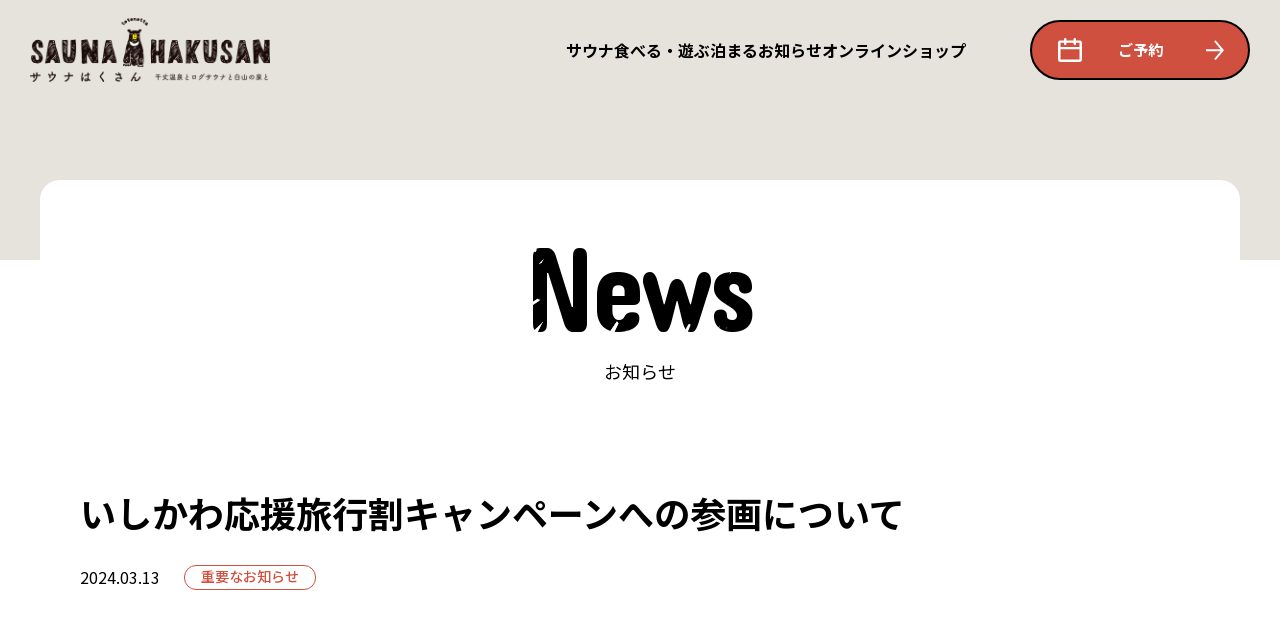

--- FILE ---
content_type: text/html; charset=UTF-8
request_url: https://sauna-hakusan.com/news/142/
body_size: 11826
content:
<!DOCTYPE html>
<html lang="ja">

<head>
  <!-- Google Tag Manager -->
  <script>(function(w,d,s,l,i){w[l]=w[l]||[];w[l].push({'gtm.start':
  new Date().getTime(),event:'gtm.js'});var f=d.getElementsByTagName(s)[0],
  j=d.createElement(s),dl=l!='dataLayer'?'&l='+l:'';j.async=true;j.src=
  'https://www.googletagmanager.com/gtm.js?id='+i+dl;f.parentNode.insertBefore(j,f);
  })(window,document,'script','dataLayer','GTM-5ZVQZH6');</script>
  <!-- End Google Tag Manager -->

  <meta http-equiv="Content-Type" content="text/html; charset=UTF-8">
  <meta name="viewport" content="width=device-width, initial-scale=1, minimum-scale=1.0, user-scalable=yes">
  <meta name="format-detection" content="telephone=no">
  <link rel="icon" type="image/png" sizes="256x256" href="https://sauna-hakusan.com/wp/wp-content/themes/saunaHakusan_theme/assets/img/common/icon_256.png">
  <link rel="apple-touch-icon" type="image/x-icon" href="https://sauna-hakusan.com/wp/wp-content/themes/saunaHakusan_theme/assets/img/common/icon_180.png">
  <link rel="icon" type="image/vnd.microsoft.icon" href="https://sauna-hakusan.com/wp/wp-content/themes/saunaHakusan_theme/assets/img/common/favicon.ico">
  <link rel="preconnect" href="https://fonts.googleapis.com">
  <link rel="preconnect" href="https://fonts.gstatic.com" crossorigin>
  <link href="https://fonts.googleapis.com/css2?family=Concert+One&family=Noto+Sans+JP:wght@400;500;700&display=swap" rel="stylesheet">
  <!-- wp_head -->
  <meta name='robots' content='index, follow, max-image-preview:large, max-snippet:-1, max-video-preview:-1' />

	<!-- This site is optimized with the Yoast SEO plugin v20.2.1 - https://yoast.com/wordpress/plugins/seo/ -->
	<title>いしかわ応援旅行割キャンペーンへの参画について | サウナはくさん</title>
	<meta name="description" content="サウナはくさんからのお知らせを掲載しています。" />
	<link rel="canonical" href="https://sauna-hakusan.com/news/142/" />
	<meta property="og:locale" content="ja_JP" />
	<meta property="og:type" content="article" />
	<meta property="og:title" content="いしかわ応援旅行割キャンペーンへの参画について | サウナはくさん" />
	<meta property="og:description" content="サウナはくさんからのお知らせを掲載しています。" />
	<meta property="og:url" content="https://sauna-hakusan.com/news/142/" />
	<meta property="og:site_name" content="サウナはくさん" />
	<meta property="article:modified_time" content="2024-03-14T04:55:47+00:00" />
	<meta property="og:image" content="https://sauna-hakusan.com/wp/wp-content/uploads/2022/12/ogp.jpg" />
	<meta property="og:image:width" content="1200" />
	<meta property="og:image:height" content="630" />
	<meta property="og:image:type" content="image/jpeg" />
	<meta name="twitter:card" content="summary_large_image" />
	<meta name="twitter:label1" content="推定読み取り時間" />
	<meta name="twitter:data1" content="1分" />
	<script type="application/ld+json" class="yoast-schema-graph">{"@context":"https://schema.org","@graph":[{"@type":"WebPage","@id":"https://sauna-hakusan.com/news/142/","url":"https://sauna-hakusan.com/news/142/","name":"いしかわ応援旅行割キャンペーンへの参画について | サウナはくさん","isPartOf":{"@id":"https://sauna-hakusan.com/#website"},"datePublished":"2024-03-13T11:05:56+00:00","dateModified":"2024-03-14T04:55:47+00:00","description":"サウナはくさんからのお知らせを掲載しています。","breadcrumb":{"@id":"https://sauna-hakusan.com/news/142/#breadcrumb"},"inLanguage":"ja","potentialAction":[{"@type":"ReadAction","target":["https://sauna-hakusan.com/news/142/"]}]},{"@type":"BreadcrumbList","@id":"https://sauna-hakusan.com/news/142/#breadcrumb","itemListElement":[{"@type":"ListItem","position":1,"name":"ホーム","item":"https://sauna-hakusan.com/"},{"@type":"ListItem","position":2,"name":"お知らせ","item":"https://sauna-hakusan.com/news/"},{"@type":"ListItem","position":3,"name":"いしかわ応援旅行割キャンペーンへの参画について"}]},{"@type":"WebSite","@id":"https://sauna-hakusan.com/#website","url":"https://sauna-hakusan.com/","name":"サウナはくさん","description":"白山のふもとにある屋外サウナ施設","potentialAction":[{"@type":"SearchAction","target":{"@type":"EntryPoint","urlTemplate":"https://sauna-hakusan.com/?s={search_term_string}"},"query-input":"required name=search_term_string"}],"inLanguage":"ja"}]}</script>
	<!-- / Yoast SEO plugin. -->


<link rel="alternate" title="oEmbed (JSON)" type="application/json+oembed" href="https://sauna-hakusan.com/wp-json/oembed/1.0/embed?url=https%3A%2F%2Fsauna-hakusan.com%2Fnews%2F142%2F" />
<link rel="alternate" title="oEmbed (XML)" type="text/xml+oembed" href="https://sauna-hakusan.com/wp-json/oembed/1.0/embed?url=https%3A%2F%2Fsauna-hakusan.com%2Fnews%2F142%2F&#038;format=xml" />
<style id='wp-img-auto-sizes-contain-inline-css' type='text/css'>
img:is([sizes=auto i],[sizes^="auto," i]){contain-intrinsic-size:3000px 1500px}
/*# sourceURL=wp-img-auto-sizes-contain-inline-css */
</style>
<style id='wp-emoji-styles-inline-css' type='text/css'>

	img.wp-smiley, img.emoji {
		display: inline !important;
		border: none !important;
		box-shadow: none !important;
		height: 1em !important;
		width: 1em !important;
		margin: 0 0.07em !important;
		vertical-align: -0.1em !important;
		background: none !important;
		padding: 0 !important;
	}
/*# sourceURL=wp-emoji-styles-inline-css */
</style>
<style id='wp-block-library-inline-css' type='text/css'>
:root{--wp-block-synced-color:#7a00df;--wp-block-synced-color--rgb:122,0,223;--wp-bound-block-color:var(--wp-block-synced-color);--wp-editor-canvas-background:#ddd;--wp-admin-theme-color:#007cba;--wp-admin-theme-color--rgb:0,124,186;--wp-admin-theme-color-darker-10:#006ba1;--wp-admin-theme-color-darker-10--rgb:0,107,160.5;--wp-admin-theme-color-darker-20:#005a87;--wp-admin-theme-color-darker-20--rgb:0,90,135;--wp-admin-border-width-focus:2px}@media (min-resolution:192dpi){:root{--wp-admin-border-width-focus:1.5px}}.wp-element-button{cursor:pointer}:root .has-very-light-gray-background-color{background-color:#eee}:root .has-very-dark-gray-background-color{background-color:#313131}:root .has-very-light-gray-color{color:#eee}:root .has-very-dark-gray-color{color:#313131}:root .has-vivid-green-cyan-to-vivid-cyan-blue-gradient-background{background:linear-gradient(135deg,#00d084,#0693e3)}:root .has-purple-crush-gradient-background{background:linear-gradient(135deg,#34e2e4,#4721fb 50%,#ab1dfe)}:root .has-hazy-dawn-gradient-background{background:linear-gradient(135deg,#faaca8,#dad0ec)}:root .has-subdued-olive-gradient-background{background:linear-gradient(135deg,#fafae1,#67a671)}:root .has-atomic-cream-gradient-background{background:linear-gradient(135deg,#fdd79a,#004a59)}:root .has-nightshade-gradient-background{background:linear-gradient(135deg,#330968,#31cdcf)}:root .has-midnight-gradient-background{background:linear-gradient(135deg,#020381,#2874fc)}:root{--wp--preset--font-size--normal:16px;--wp--preset--font-size--huge:42px}.has-regular-font-size{font-size:1em}.has-larger-font-size{font-size:2.625em}.has-normal-font-size{font-size:var(--wp--preset--font-size--normal)}.has-huge-font-size{font-size:var(--wp--preset--font-size--huge)}.has-text-align-center{text-align:center}.has-text-align-left{text-align:left}.has-text-align-right{text-align:right}.has-fit-text{white-space:nowrap!important}#end-resizable-editor-section{display:none}.aligncenter{clear:both}.items-justified-left{justify-content:flex-start}.items-justified-center{justify-content:center}.items-justified-right{justify-content:flex-end}.items-justified-space-between{justify-content:space-between}.screen-reader-text{border:0;clip-path:inset(50%);height:1px;margin:-1px;overflow:hidden;padding:0;position:absolute;width:1px;word-wrap:normal!important}.screen-reader-text:focus{background-color:#ddd;clip-path:none;color:#444;display:block;font-size:1em;height:auto;left:5px;line-height:normal;padding:15px 23px 14px;text-decoration:none;top:5px;width:auto;z-index:100000}html :where(.has-border-color){border-style:solid}html :where([style*=border-top-color]){border-top-style:solid}html :where([style*=border-right-color]){border-right-style:solid}html :where([style*=border-bottom-color]){border-bottom-style:solid}html :where([style*=border-left-color]){border-left-style:solid}html :where([style*=border-width]){border-style:solid}html :where([style*=border-top-width]){border-top-style:solid}html :where([style*=border-right-width]){border-right-style:solid}html :where([style*=border-bottom-width]){border-bottom-style:solid}html :where([style*=border-left-width]){border-left-style:solid}html :where(img[class*=wp-image-]){height:auto;max-width:100%}:where(figure){margin:0 0 1em}html :where(.is-position-sticky){--wp-admin--admin-bar--position-offset:var(--wp-admin--admin-bar--height,0px)}@media screen and (max-width:600px){html :where(.is-position-sticky){--wp-admin--admin-bar--position-offset:0px}}

/*# sourceURL=wp-block-library-inline-css */
</style><style id='wp-block-paragraph-inline-css' type='text/css'>
.is-small-text{font-size:.875em}.is-regular-text{font-size:1em}.is-large-text{font-size:2.25em}.is-larger-text{font-size:3em}.has-drop-cap:not(:focus):first-letter{float:left;font-size:8.4em;font-style:normal;font-weight:100;line-height:.68;margin:.05em .1em 0 0;text-transform:uppercase}body.rtl .has-drop-cap:not(:focus):first-letter{float:none;margin-left:.1em}p.has-drop-cap.has-background{overflow:hidden}:root :where(p.has-background){padding:1.25em 2.375em}:where(p.has-text-color:not(.has-link-color)) a{color:inherit}p.has-text-align-left[style*="writing-mode:vertical-lr"],p.has-text-align-right[style*="writing-mode:vertical-rl"]{rotate:180deg}
/*# sourceURL=https://sauna-hakusan.com/wp/wp-includes/blocks/paragraph/style.min.css */
</style>
<style id='global-styles-inline-css' type='text/css'>
:root{--wp--preset--aspect-ratio--square: 1;--wp--preset--aspect-ratio--4-3: 4/3;--wp--preset--aspect-ratio--3-4: 3/4;--wp--preset--aspect-ratio--3-2: 3/2;--wp--preset--aspect-ratio--2-3: 2/3;--wp--preset--aspect-ratio--16-9: 16/9;--wp--preset--aspect-ratio--9-16: 9/16;--wp--preset--color--black: #000000;--wp--preset--color--cyan-bluish-gray: #abb8c3;--wp--preset--color--white: #ffffff;--wp--preset--color--pale-pink: #f78da7;--wp--preset--color--vivid-red: #cf2e2e;--wp--preset--color--luminous-vivid-orange: #ff6900;--wp--preset--color--luminous-vivid-amber: #fcb900;--wp--preset--color--light-green-cyan: #7bdcb5;--wp--preset--color--vivid-green-cyan: #00d084;--wp--preset--color--pale-cyan-blue: #8ed1fc;--wp--preset--color--vivid-cyan-blue: #0693e3;--wp--preset--color--vivid-purple: #9b51e0;--wp--preset--gradient--vivid-cyan-blue-to-vivid-purple: linear-gradient(135deg,rgb(6,147,227) 0%,rgb(155,81,224) 100%);--wp--preset--gradient--light-green-cyan-to-vivid-green-cyan: linear-gradient(135deg,rgb(122,220,180) 0%,rgb(0,208,130) 100%);--wp--preset--gradient--luminous-vivid-amber-to-luminous-vivid-orange: linear-gradient(135deg,rgb(252,185,0) 0%,rgb(255,105,0) 100%);--wp--preset--gradient--luminous-vivid-orange-to-vivid-red: linear-gradient(135deg,rgb(255,105,0) 0%,rgb(207,46,46) 100%);--wp--preset--gradient--very-light-gray-to-cyan-bluish-gray: linear-gradient(135deg,rgb(238,238,238) 0%,rgb(169,184,195) 100%);--wp--preset--gradient--cool-to-warm-spectrum: linear-gradient(135deg,rgb(74,234,220) 0%,rgb(151,120,209) 20%,rgb(207,42,186) 40%,rgb(238,44,130) 60%,rgb(251,105,98) 80%,rgb(254,248,76) 100%);--wp--preset--gradient--blush-light-purple: linear-gradient(135deg,rgb(255,206,236) 0%,rgb(152,150,240) 100%);--wp--preset--gradient--blush-bordeaux: linear-gradient(135deg,rgb(254,205,165) 0%,rgb(254,45,45) 50%,rgb(107,0,62) 100%);--wp--preset--gradient--luminous-dusk: linear-gradient(135deg,rgb(255,203,112) 0%,rgb(199,81,192) 50%,rgb(65,88,208) 100%);--wp--preset--gradient--pale-ocean: linear-gradient(135deg,rgb(255,245,203) 0%,rgb(182,227,212) 50%,rgb(51,167,181) 100%);--wp--preset--gradient--electric-grass: linear-gradient(135deg,rgb(202,248,128) 0%,rgb(113,206,126) 100%);--wp--preset--gradient--midnight: linear-gradient(135deg,rgb(2,3,129) 0%,rgb(40,116,252) 100%);--wp--preset--font-size--small: 13px;--wp--preset--font-size--medium: 20px;--wp--preset--font-size--large: 36px;--wp--preset--font-size--x-large: 42px;--wp--preset--spacing--20: 0.44rem;--wp--preset--spacing--30: 0.67rem;--wp--preset--spacing--40: 1rem;--wp--preset--spacing--50: 1.5rem;--wp--preset--spacing--60: 2.25rem;--wp--preset--spacing--70: 3.38rem;--wp--preset--spacing--80: 5.06rem;--wp--preset--shadow--natural: 6px 6px 9px rgba(0, 0, 0, 0.2);--wp--preset--shadow--deep: 12px 12px 50px rgba(0, 0, 0, 0.4);--wp--preset--shadow--sharp: 6px 6px 0px rgba(0, 0, 0, 0.2);--wp--preset--shadow--outlined: 6px 6px 0px -3px rgb(255, 255, 255), 6px 6px rgb(0, 0, 0);--wp--preset--shadow--crisp: 6px 6px 0px rgb(0, 0, 0);}:where(.is-layout-flex){gap: 0.5em;}:where(.is-layout-grid){gap: 0.5em;}body .is-layout-flex{display: flex;}.is-layout-flex{flex-wrap: wrap;align-items: center;}.is-layout-flex > :is(*, div){margin: 0;}body .is-layout-grid{display: grid;}.is-layout-grid > :is(*, div){margin: 0;}:where(.wp-block-columns.is-layout-flex){gap: 2em;}:where(.wp-block-columns.is-layout-grid){gap: 2em;}:where(.wp-block-post-template.is-layout-flex){gap: 1.25em;}:where(.wp-block-post-template.is-layout-grid){gap: 1.25em;}.has-black-color{color: var(--wp--preset--color--black) !important;}.has-cyan-bluish-gray-color{color: var(--wp--preset--color--cyan-bluish-gray) !important;}.has-white-color{color: var(--wp--preset--color--white) !important;}.has-pale-pink-color{color: var(--wp--preset--color--pale-pink) !important;}.has-vivid-red-color{color: var(--wp--preset--color--vivid-red) !important;}.has-luminous-vivid-orange-color{color: var(--wp--preset--color--luminous-vivid-orange) !important;}.has-luminous-vivid-amber-color{color: var(--wp--preset--color--luminous-vivid-amber) !important;}.has-light-green-cyan-color{color: var(--wp--preset--color--light-green-cyan) !important;}.has-vivid-green-cyan-color{color: var(--wp--preset--color--vivid-green-cyan) !important;}.has-pale-cyan-blue-color{color: var(--wp--preset--color--pale-cyan-blue) !important;}.has-vivid-cyan-blue-color{color: var(--wp--preset--color--vivid-cyan-blue) !important;}.has-vivid-purple-color{color: var(--wp--preset--color--vivid-purple) !important;}.has-black-background-color{background-color: var(--wp--preset--color--black) !important;}.has-cyan-bluish-gray-background-color{background-color: var(--wp--preset--color--cyan-bluish-gray) !important;}.has-white-background-color{background-color: var(--wp--preset--color--white) !important;}.has-pale-pink-background-color{background-color: var(--wp--preset--color--pale-pink) !important;}.has-vivid-red-background-color{background-color: var(--wp--preset--color--vivid-red) !important;}.has-luminous-vivid-orange-background-color{background-color: var(--wp--preset--color--luminous-vivid-orange) !important;}.has-luminous-vivid-amber-background-color{background-color: var(--wp--preset--color--luminous-vivid-amber) !important;}.has-light-green-cyan-background-color{background-color: var(--wp--preset--color--light-green-cyan) !important;}.has-vivid-green-cyan-background-color{background-color: var(--wp--preset--color--vivid-green-cyan) !important;}.has-pale-cyan-blue-background-color{background-color: var(--wp--preset--color--pale-cyan-blue) !important;}.has-vivid-cyan-blue-background-color{background-color: var(--wp--preset--color--vivid-cyan-blue) !important;}.has-vivid-purple-background-color{background-color: var(--wp--preset--color--vivid-purple) !important;}.has-black-border-color{border-color: var(--wp--preset--color--black) !important;}.has-cyan-bluish-gray-border-color{border-color: var(--wp--preset--color--cyan-bluish-gray) !important;}.has-white-border-color{border-color: var(--wp--preset--color--white) !important;}.has-pale-pink-border-color{border-color: var(--wp--preset--color--pale-pink) !important;}.has-vivid-red-border-color{border-color: var(--wp--preset--color--vivid-red) !important;}.has-luminous-vivid-orange-border-color{border-color: var(--wp--preset--color--luminous-vivid-orange) !important;}.has-luminous-vivid-amber-border-color{border-color: var(--wp--preset--color--luminous-vivid-amber) !important;}.has-light-green-cyan-border-color{border-color: var(--wp--preset--color--light-green-cyan) !important;}.has-vivid-green-cyan-border-color{border-color: var(--wp--preset--color--vivid-green-cyan) !important;}.has-pale-cyan-blue-border-color{border-color: var(--wp--preset--color--pale-cyan-blue) !important;}.has-vivid-cyan-blue-border-color{border-color: var(--wp--preset--color--vivid-cyan-blue) !important;}.has-vivid-purple-border-color{border-color: var(--wp--preset--color--vivid-purple) !important;}.has-vivid-cyan-blue-to-vivid-purple-gradient-background{background: var(--wp--preset--gradient--vivid-cyan-blue-to-vivid-purple) !important;}.has-light-green-cyan-to-vivid-green-cyan-gradient-background{background: var(--wp--preset--gradient--light-green-cyan-to-vivid-green-cyan) !important;}.has-luminous-vivid-amber-to-luminous-vivid-orange-gradient-background{background: var(--wp--preset--gradient--luminous-vivid-amber-to-luminous-vivid-orange) !important;}.has-luminous-vivid-orange-to-vivid-red-gradient-background{background: var(--wp--preset--gradient--luminous-vivid-orange-to-vivid-red) !important;}.has-very-light-gray-to-cyan-bluish-gray-gradient-background{background: var(--wp--preset--gradient--very-light-gray-to-cyan-bluish-gray) !important;}.has-cool-to-warm-spectrum-gradient-background{background: var(--wp--preset--gradient--cool-to-warm-spectrum) !important;}.has-blush-light-purple-gradient-background{background: var(--wp--preset--gradient--blush-light-purple) !important;}.has-blush-bordeaux-gradient-background{background: var(--wp--preset--gradient--blush-bordeaux) !important;}.has-luminous-dusk-gradient-background{background: var(--wp--preset--gradient--luminous-dusk) !important;}.has-pale-ocean-gradient-background{background: var(--wp--preset--gradient--pale-ocean) !important;}.has-electric-grass-gradient-background{background: var(--wp--preset--gradient--electric-grass) !important;}.has-midnight-gradient-background{background: var(--wp--preset--gradient--midnight) !important;}.has-small-font-size{font-size: var(--wp--preset--font-size--small) !important;}.has-medium-font-size{font-size: var(--wp--preset--font-size--medium) !important;}.has-large-font-size{font-size: var(--wp--preset--font-size--large) !important;}.has-x-large-font-size{font-size: var(--wp--preset--font-size--x-large) !important;}
/*# sourceURL=global-styles-inline-css */
</style>

<style id='classic-theme-styles-inline-css' type='text/css'>
/*! This file is auto-generated */
.wp-block-button__link{color:#fff;background-color:#32373c;border-radius:9999px;box-shadow:none;text-decoration:none;padding:calc(.667em + 2px) calc(1.333em + 2px);font-size:1.125em}.wp-block-file__button{background:#32373c;color:#fff;text-decoration:none}
/*# sourceURL=/wp-includes/css/classic-themes.min.css */
</style>
<link rel='stylesheet' id='style-css' href='https://sauna-hakusan.com/wp/wp-content/themes/saunaHakusan_theme/style.css?ver=6.9' type='text/css' media='all' />
<link rel='stylesheet' id='theme_style-css' href='https://sauna-hakusan.com/wp/wp-content/themes/saunaHakusan_theme/assets/css/style.css?20230309&#038;ver=6.9' type='text/css' media='all' />
<link rel="https://api.w.org/" href="https://sauna-hakusan.com/wp-json/" /><link rel="alternate" title="JSON" type="application/json" href="https://sauna-hakusan.com/wp-json/wp/v2/news/142" /><link rel="EditURI" type="application/rsd+xml" title="RSD" href="https://sauna-hakusan.com/wp/xmlrpc.php?rsd" />
<meta name="generator" content="WordPress 6.9" />
<link rel='shortlink' href='https://sauna-hakusan.com/?p=142' />
	<link rel='stylesheet' id='theme_style-css' href='https://sauna-hakusan.com/wp/wp-content/themes/saunaHakusan_theme/assets/css/add.css' type='text/css' media='all' />

</head>

<body class="wp-singular news-template-default single single-news postid-142 wp-theme-saunaHakusan_theme">
  <!-- Google Tag Manager (noscript) -->
  <noscript><iframe src="https://www.googletagmanager.com/ns.html?id=GTM-5ZVQZH6"
  height="0" width="0" style="display:none;visibility:hidden"></iframe></noscript>
  <!-- End Google Tag Manager (noscript) -->
	<header id="header" class="l-header">
		<div class="l-header__inner">
							<div class="l-header__logo">
					<a href="https://sauna-hakusan.com"><img src="https://sauna-hakusan.com/wp/wp-content/themes/saunaHakusan_theme/assets/img/common/logo@2x.png" alt="サウナはくさん ｜ 千丈温泉とログサウナと白山の泉と" width="500" height="132"/></a>
				</div>
            <div class="l-header__container">
        <div class="l-header__nav-block l-header__nav-block--logo">
          <p class="p-header__inner-logo"><img src="https://sauna-hakusan.com/wp/wp-content/themes/saunaHakusan_theme/assets/img/common/logo@2x.png" alt="サウナはくさん ｜ 千丈温泉とログサウナと白山の泉と" width="500" height="132"/></p>
        </div>
        <div class="l-header__nav-block l-header__nav-block--gnav">
          <nav class="p-gnav" aria-label="サイト内メニュー">
            <ul class="p-gnav__list">
              <li class="p-gnav__item">
                <a href="https://sauna-hakusan.com/sauna/">サウナ</a>
              </li>
              <li class="p-gnav__item">
                <a href="https://sauna-hakusan.com/play/">食べる・遊ぶ</a>
              </li>
              <li class="p-gnav__item">
                <a href="https://sauna-hakusan.com/stay/">泊まる</a>
              </li>
              <li class="p-gnav__item">
                <a href="https://sauna-hakusan.com/news/">お知らせ</a>
              </li><li class="p-gnav__item"><a href="https://saunahakusan-onlinestore.myshopify.com/">オンラインショップ</a>
              </li>
            </ul>
          </nav>
        </div>
        <div class="l-header__nav-block l-header__nav-block--links">
          <ul class="p-header-links">
            <li class="p-header-links__item">
              <a href="https://saunahakusan.booking.chillnn.com/" target="_blank" class="c-linkbtn c-linkbtn--white-to-primary c-linkbtn--to-small">
                <svg class="c-linkbtn__icon" height="32.063" viewBox="0 0 32.063 32.063" width="32.063" xmlns="http://www.w3.org/2000/svg"><path class="fill" d="m32.856 7.206h-4.809v-1.606a1.6 1.6 0 0 0 -3.206 0v1.6h-9.619v-1.6a1.6 1.6 0 0 0 -3.206 0v1.6h-4.81a3.209 3.209 0 0 0 -3.206 3.212v22.444a3.209 3.209 0 0 0 3.206 3.206h25.65a3.209 3.209 0 0 0 3.206-3.206v-22.444a3.209 3.209 0 0 0 -3.206-3.206zm-20.84 3.206v1.6a1.6 1.6 0 0 0 3.206 0v-1.6h9.619v1.6a1.6 1.6 0 0 0 3.206 0v-1.6h4.809v5.611h-25.65v-5.611zm-4.81 22.444v-13.626h25.65v13.626z" transform="translate(-4 -4)"/></svg>
                ご予約
                <svg class="c-linkbtn__arrow" height="20.561" viewBox="0 0 19.047 20.561" width="19.047" xmlns="http://www.w3.org/2000/svg"><g fill="none" stroke="#000" class="stroke" stroke-miterlimit="10" stroke-width="2"><path d="m345.7 210.341 8.336-9.625-8.336-9.626" transform="translate(-336.311 -190.436)"/><path d="m17.727 10.279h-17.726"/></g></svg>
              </a>
            </li>
            <li class="p-header-links__item p-header-links__item--hide-pc">
              <a href="https://sauna-hakusan.com/contact/" class="c-linkbtn c-linkbtn--white">
                <svg class="c-linkbtn__icon" height="32" viewBox="0 0 32 32" width="32" xmlns="http://www.w3.org/2000/svg"><path class="fill" d="m36.262 17.9v-6.7a4.208 4.208 0 0 0 -4.2-4.2h-21.862a4.208 4.208 0 0 0 -4.2 4.2v20.177a4.208 4.208 0 0 0 4.2 4.2h21.859a4.208 4.208 0 0 0 4.2-4.2v-13.477zm-26.062-7.538h21.859a.841.841 0 0 1 .841.841v5.627l-10.471 4.6a3.224 3.224 0 0 1 -2.6 0l-10.47-4.6v-5.63a.842.842 0 0 1 .841-.838zm21.859 21.856h-21.859a.841.841 0 0 1 -.841-.841v-10.877l9.116 4.006a6.593 6.593 0 0 0 5.3 0l9.125-4.006v10.877a.841.841 0 0 1 -.841.841z" transform="translate(-5 -3.581)"/><path d="m0 0h32v32h-32z" fill="none"/></svg>
                お問い合わせ
                <svg class="c-linkbtn__arrow" height="20.561" viewBox="0 0 19.047 20.561" width="19.047" xmlns="http://www.w3.org/2000/svg"><g fill="none" stroke="#000" class="stroke" stroke-miterlimit="10" stroke-width="2"><path d="m345.7 210.341 8.336-9.625-8.336-9.626" transform="translate(-336.311 -190.436)"/><path d="m17.727 10.279h-17.726"/></g></svg>
              </a>
            </li>
          </ul>
        </div>
        <div class="l-header__nav-block l-header__nav-block--tel">
          <p class="p-tel-number"><a href="tel:076-273-4646"><span>TEL</span>076-273-4646</a></p>
        </div>
        <div class="l-header__nav-block l-header__nav-block--siteinfo">
          <ul class="p-header-siteinfo">
            <li class="p-header-siteinfo__item">
              <a href="https://sauna-hakusan.com/privacy/">プライバシーポリシー</a>
            </li>
          </ul>
        </div>
        <div class="l-header__nav-block l-header__nav-block--info">
          <p class="p-header-address">〒920-2318　石川県白山市河内町内尾ニ2番17（ペンシオーネセイモア内）</p>
          <dl class="p-business-hours p-business-hours--main">
            <dt class="p-business-hours__term">営業時間</dt>
            <dd class="p-business-hours__desc">11：00〜20：00</dd>
          </dl>
          <dl class="p-business-hours p-business-hours--main">
            <dt class="p-business-hours__term">定休日</dt>
            <dd class="p-business-hours__desc">火・水（祝日の場合は営業・翌日代休）</dd>
          </dl>
          <dl class="p-business-hours">
            <dt class="p-business-hours__term">CHECK IN</dt>
            <dd class="p-business-hours__desc">／15：00</dd>
            <dt class="p-business-hours__term">CHECK OUT</dt>
            <dd class="p-business-hours__desc">／10：00</dd>
          </dl>
        </div>
      </div>
      <button id="js-drawer" class="l-header__menu p-menu-icon" aria-label="サイト内メニュー開閉">
        <span class="p-menu-icon__wrap">
          <span></span>
        </span>
      </button>
		</div>
	</header>
<main class="page-single l-main">
	<div class="l-page">
    <div class="l-page__header">
      <p class="l-page__title-en l-page__title-en--news">News</p>
      <p class="l-page__title">お知らせ</p>
    </div>
    <div class="l-page__container">
              <article class="article">
          <div class="article__header">
            <h1 class="article__title">いしかわ応援旅行割キャンペーンへの参画について</h1>
            <p class="article__meta">
              <time class="article__date" datetime="2024-03-13">2024.03.13</time>
                            <span class="c-category">重要なお知らせ</span>                          </p>
          </div>
          <div class="article__content">
            <div class="p-editor-content">
              
<p>宿泊棟ペンシオーネセイモアでは、能登応援プランと題して本格フィンランド式サウナ体験付き宿泊プランを販売いたます。</p>



<p>プランに関するお問い合わせ、お申し込みはペンシオーネセイモア（076-273-4646）にて承ります。<br>その他の販売はじゃらんnetにて、じゃらんnetでの北陸応援旅行割宿泊割引開始日（3/26以降）に合わせて開始する予定です。</p>
            </div>
          </div>
          <div class="article__share p-sns-share">
            <h2 class="p-sns-share__title">SHARE ON!</h2>
            <ul class="p-sns-share__list">
              <li class="p-sns-share__item">
                <a class="p-sns-share__link p-sns-share__link--twitter" href="https://twitter.com/share?url=https://sauna-hakusan.com/news/142/&text=いしかわ応援旅行割キャンペーンへの参画について" target="_blank" aria-label="Twitterでこの記事をシェアする">
                  <svg height="26" viewBox="0 0 32 26" width="32" xmlns="http://www.w3.org/2000/svg"><path class="fill" d="m1822.033 920.995a6.421 6.421 0 0 1 4.193-7.467c3.284-1.476 6.632 1.682 6.632 1.682l4-1.584c0 1.7-2.857 3.4-2.857 3.4a14.053 14.053 0 0 0 4-.567c0 .567-3.429 3.4-3.429 3.4 0 13.605-10.286 19.274-18.857 19.274s-9.714-3.4-9.714-3.4c6.857 0 9.143-2.834 9.143-2.834-1.714 1.134-5.714-3.968-5.714-3.968 1.143.567 3.429 0 3.429 0-3.429-.567-5.714-6.8-5.714-6.8.572 1.134 3.429 1.134 3.429 1.134-4.571-4.535-2.286-9.07-2.286-9.07 3.426 5.666 13.745 6.8 13.745 6.8z" transform="translate(-1806 -913.135)"/></svg>
                </a>
              </li>
              <li class="p-sns-share__item">
                <a class="p-sns-share__link p-sns-share__link--line" href="https://social-plugins.line.me/lineit/share?url=https://sauna-hakusan.com/news/142/" target="_blank" aria-label="LINEでこの記事をシェアする">
                  <svg height="32" viewBox="0 0 34 32" width="34" xmlns="http://www.w3.org/2000/svg"><path class="fill" d="m1917 994.091-.011.008c-.239-7.266-7.75-13.1-16.989-13.1-9.389 0-17 6.024-17 13.455 0 7.038 6.829 12.809 15.528 13.4.471.733.845 2.213-.006 5.145 0 0 16.29-4.49 18.278-16.477a10.786 10.786 0 0 0 .2-2.068c0-.069-.005-.138-.006-.206s.006-.103.006-.157zm-22.912 4.727a.367.367 0 0 1 -.37.364h-4.065a.367.367 0 0 1 -.37-.364v-8a.367.367 0 0 1 .37-.363h.739a.366.366 0 0 1 .369.363v6.909h2.957a.367.367 0 0 1 .37.364zm2.587 0a.367.367 0 0 1 -.37.364h-.739a.367.367 0 0 1 -.37-.364v-8a.367.367 0 0 1 .37-.363h.739a.367.367 0 0 1 .37.363zm8.13 0a.367.367 0 0 1 -.37.364h-.808a.372.372 0 0 1 -.312-.168l-3.685-5.7v5.5a.367.367 0 0 1 -.37.364h-.739a.367.367 0 0 1 -.37-.364v-8a.367.367 0 0 1 .37-.363h.808a.371.371 0 0 1 .312.168l3.685 5.7v-5.5a.366.366 0 0 1 .37-.363h.739a.367.367 0 0 1 .37.363zm7.022-7.289a.367.367 0 0 1 -.37.364h-3.713v2.432h3.713a.367.367 0 0 1 .37.364v.727a.367.367 0 0 1 -.37.364h-3.713v1.965h3.713a.367.367 0 0 1 .37.364v.694a.367.367 0 0 1 -.37.364h-4.787a.367.367 0 0 1 -.37-.364v-7.967a.367.367 0 0 1 .37-.364h4.787a.367.367 0 0 1 .37.364z" transform="translate(-1883 -981)"/></svg>
                </a>
              </li>
              <li class="p-sns-share__item">
                <a class="p-sns-share__link p-sns-share__link--facebook" href="http://www.facebook.com/share.php?u=https://sauna-hakusan.com/news/142/" target="_blank" aria-label="Facebookでこの記事をシェアする">
                  <svg height="32.969" viewBox="0 0 33 32.969" width="33" xmlns="http://www.w3.org/2000/svg"><path class="fill" d="m23664.285 18731.471h-.006a16.46 16.46 0 1 1 4.121-.084v-10.5h4.471v-4.121h-4.471v-.346c0-4.68 1.441-5.514 5.5-5.514v-4.131h-.01c-4.477 0-9.607 1.092-9.607 9.641v.346h-4.473v4.121h4.473v10.584z" transform="translate(-23649.5 -18698.502)"/></svg>
                </a>
              </li>
            </ul>
          </div>
          <div class="article__nav">
            <div class="article__link">
              <a href="https://sauna-hakusan.com/news/" class="c-link-circle">
                <span class="c-link-circle__text">一覧へ戻る</span>
                <span class="c-link-circle__icon"><svg height="35.846" viewBox="0 0 33.123 35.846" width="33.123" xmlns="http://www.w3.org/2000/svg"><g fill="none" stroke="#fff" class="stroke" stroke-miterlimit="10" stroke-width="2"><path d="m345.7 225.627 14.955-17.269-14.955-17.268" transform="translate(-328.855 -190.436)"></path><path d="m31.802 17.923h-31.801"></path></g></svg></span>
              </a>
            </div>
                        <ul class="article__pager">
              <li class="prev"><a href="https://sauna-hakusan.com/news/129/"><svg height="60" viewBox="0 0 60 60" width="60" xmlns="http://www.w3.org/2000/svg"><g transform="translate(16530 2605)"><g fill="#d05040" class="fill" stroke="#000"><circle cx="-16500" cy="-2575" r="30" stroke="none"/><circle cx="-16500" cy="-2575" fill="none" r="29.5"/></g><g fill="none" stroke="#fff" stroke-miterlimit="10" stroke-width="2"><path d="m345.7 214.548 10.157-11.729-10.157-11.729" transform="matrix(-1 0 0 -1 -16155.244 -2371.91)"/><path d="m21.599 0h-21.599" transform="matrix(-1 0 0 -1 -16489.504 -2574.729)"/></g></g></svg>Prev</a></li>            </ul>
                      </div>
        </article>
          </div>
	</div>
</main>

<footer class="l-footer">
  <div class="l-footer__upper">
    <div class="l-footer__container">
      <p class="p-footer-logo"><img src="https://sauna-hakusan.com/wp/wp-content/themes/saunaHakusan_theme/assets/img/common/logo@2x.png" alt="サウナはくさん ｜ 千丈温泉とログサウナと白山の泉と" width="500" height="132"/></p>
      <ul class="p-footer-nav">
        <li class="p-footer-nav__item">
          <a href="https://sauna-hakusan.com/sauna/">サウナ</a>
        </li>
        <li class="p-footer-nav__item">
          <a href="https://sauna-hakusan.com/play/">食べる・遊ぶ</a>
        </li>
        <li class="p-footer-nav__item">
          <a href="https://sauna-hakusan.com/stay/">泊まる</a>
        </li>
        <li class="p-footer-nav__item">
          <a href="https://sauna-hakusan.com/news/">お知らせ</a>
        </li><li class="p-footer-nav__item"><a href="https://saunahakusan-onlinestore.myshopify.com/">オンラインショップ</a></li>
      </ul>
      <a href="#" aria-label="ページトップに戻る" class="p-footer-totop"><img src="https://sauna-hakusan.com/wp/wp-content/themes/saunaHakusan_theme/assets/img/common/icon_totop.svg" alt="" width="36" height="119"/></a>
    </div>
  </div>
  <div class="l-footer__middle">
    <div class="l-footer__container">
      <div class="l-footer__profile">
        <dl class="p-footer-profile">
          <dt class="p-footer-profile__term">サウナはくさん</dt>
          <dd class="p-footer-profile__desc">
            <p class="p-tel-number"><a href="tel:076-273-4646"><span>TEL</span>076-273-4646</a></p>
          </dd>
          <dd class="p-footer-profile__desc">〒920-2318　石川県白山市河内町内尾ニ2番17（ペンシオーネセイモア内）</dd>
          <dd class="p-footer-profile__desc">
            <dl class="p-business-hours p-business-hours--main">
              <dt class="p-business-hours__term">営業時間</dt>
              <dd class="p-business-hours__desc">11：00〜20：00</dd>
            </dl>
            <dl class="p-business-hours p-business-hours--main">
              <dt class="p-business-hours__term">定休日</dt>
              <dd class="p-business-hours__desc">火・水（祝日の場合は営業・翌日代休）</dd>
            </dl>
            <dl class="p-business-hours">
              <dt class="p-business-hours__term">CHECK IN</dt>
              <dd class="p-business-hours__desc">／15：00</dd>
              <dt class="p-business-hours__term">CHECK OUT</dt>
              <dd class="p-business-hours__desc">／10：00</dd>
            </dl>
          </dd>
        </dl>
      </div>
      <div class="l-footer__contact">
        <h3 class="p-footer-title">Contact</h3>
        <ul class="p-footer-links">
          <li class="p-footer-links__item">
            <a href="https://saunahakusan.booking.chillnn.com/" target="_blank" class="c-linkbtn c-linkbtn--white">
              <svg class="c-linkbtn__icon" height="32.063" viewBox="0 0 32.063 32.063" width="32.063" xmlns="http://www.w3.org/2000/svg"><path class="fill" d="m32.856 7.206h-4.809v-1.606a1.6 1.6 0 0 0 -3.206 0v1.6h-9.619v-1.6a1.6 1.6 0 0 0 -3.206 0v1.6h-4.81a3.209 3.209 0 0 0 -3.206 3.212v22.444a3.209 3.209 0 0 0 3.206 3.206h25.65a3.209 3.209 0 0 0 3.206-3.206v-22.444a3.209 3.209 0 0 0 -3.206-3.206zm-20.84 3.206v1.6a1.6 1.6 0 0 0 3.206 0v-1.6h9.619v1.6a1.6 1.6 0 0 0 3.206 0v-1.6h4.809v5.611h-25.65v-5.611zm-4.81 22.444v-13.626h25.65v13.626z" transform="translate(-4 -4)"></path></svg>
              ご予約
              <svg class="c-linkbtn__arrow" height="20.561" viewBox="0 0 19.047 20.561" width="19.047" xmlns="http://www.w3.org/2000/svg"><g fill="none" stroke="#000" class="stroke" stroke-miterlimit="10" stroke-width="2"><path d="m345.7 210.341 8.336-9.625-8.336-9.626" transform="translate(-336.311 -190.436)"></path><path d="m17.727 10.279h-17.726"></path></g></svg>
            </a>
          </li>
          <li class="p-footer-links__item">
            <a href="https://sauna-hakusan.com/contact/" class="c-linkbtn c-linkbtn--white">
              <svg class="c-linkbtn__icon" height="32" viewBox="0 0 32 32" width="32" xmlns="http://www.w3.org/2000/svg"><path class="fill" d="m36.262 17.9v-6.7a4.208 4.208 0 0 0 -4.2-4.2h-21.862a4.208 4.208 0 0 0 -4.2 4.2v20.177a4.208 4.208 0 0 0 4.2 4.2h21.859a4.208 4.208 0 0 0 4.2-4.2v-13.477zm-26.062-7.538h21.859a.841.841 0 0 1 .841.841v5.627l-10.471 4.6a3.224 3.224 0 0 1 -2.6 0l-10.47-4.6v-5.63a.842.842 0 0 1 .841-.838zm21.859 21.856h-21.859a.841.841 0 0 1 -.841-.841v-10.877l9.116 4.006a6.593 6.593 0 0 0 5.3 0l9.125-4.006v10.877a.841.841 0 0 1 -.841.841z" transform="translate(-5 -3.581)"></path><path d="m0 0h32v32h-32z" fill="none"></path></svg>
              お問い合わせ
              <svg class="c-linkbtn__arrow" height="20.561" viewBox="0 0 19.047 20.561" width="19.047" xmlns="http://www.w3.org/2000/svg"><g fill="none" stroke="#000" class="stroke" stroke-miterlimit="10" stroke-width="2"><path d="m345.7 210.341 8.336-9.625-8.336-9.626" transform="translate(-336.311 -190.436)"></path><path d="m17.727 10.279h-17.726"></path></g></svg>
            </a>
          </li>
        </ul>
        <div class="l-footer__contact-lower">
          <div class="p-footer-sns">
            <h3 class="p-footer-sns__title p-footer-title">Follow US</h3>
            <div class="p-footer-sns__link">
              <a href="https://www.instagram.com/sauna_hakusan/" target="_blank" aria-label="サウナはくさん公式インスタグラム">
                <svg height="40" viewBox="0 0 40 40" width="40" xmlns="http://www.w3.org/2000/svg"><path d="m-89.63 188.65a7.1 7.1 0 0 1 7.089 7.09v16.17a7.1 7.1 0 0 1 -7.089 7.09h-16.17a7.1 7.1 0 0 1 -7.09-7.089v-16.171a7.1 7.1 0 0 1 7.09-7.09zm0-4.825h-16.17a11.95 11.95 0 0 0 -11.915 11.915v16.17a11.95 11.95 0 0 0 11.915 11.915h16.17a11.95 11.95 0 0 0 11.915-11.915v-16.17a11.95 11.95 0 0 0 -11.915-11.915z" transform="translate(117.715 -183.825)"/><path d="m-82.162 191.825a2.553 2.553 0 0 0 -2.553 2.553 2.553 2.553 0 0 0 2.553 2.553 2.553 2.553 0 0 0 2.553-2.553 2.553 2.553 0 0 0 -2.553-2.553z" transform="translate(112.801 -185.016)"/><path d="m-96.077 199.65a5.82 5.82 0 0 1 5.813 5.814 5.819 5.819 0 0 1 -5.813 5.813 5.82 5.82 0 0 1 -5.814-5.813 5.82 5.82 0 0 1 5.814-5.814m0-4.825a10.638 10.638 0 0 0 -10.638 10.638 10.638 10.638 0 0 0 10.638 10.637 10.639 10.639 0 0 0 10.638-10.638 10.638 10.638 0 0 0 -10.638-10.638z" transform="translate(116.077 -185.463)"/></svg>
              </a>
            </div>
          </div>
          <ul class="p-footer-siteinfo">
            <li class="p-footer-siteinfo__item">
              <a href="https://sauna-hakusan.com/privacy/">プライバシーポリシー</a>
            </li>
            <li class="p-footer-siteinfo__item p-footer-siteinfo__item--pdf">
              <a href="https://sauna-hakusan.com/wp/wp-content/themes/saunaHakusan_theme/assets/pdf/riyoukiyaku.pdf" target="_blank">利用規約</a>
            </li>
            <li class="p-footer-siteinfo__item p-footer-siteinfo__item--pdf">
              <a href="https://sauna-hakusan.com/wp/wp-content/themes/saunaHakusan_theme/assets/pdf/yakkan.pdf" target="_blank">宿泊約款</a>
            </li>
          </ul>
        </div>
      </div>
    </div>
  </div>
  <div class="l-footer__lower">
    <div class="l-footer__container">
      <div class="p-footer-copyrights">
        <p class="p-footer-copyrights__left">©︎SAUNA HAKUSAN. All Rights Reserved.</p>
        <p class="p-footer-copyrights__right">令和2年度第3次補正 事業再構築補助金により作成</p>
      </div>
    </div>
  </div>
</footer>

<!-- wp_footer -->
<script type="speculationrules">
{"prefetch":[{"source":"document","where":{"and":[{"href_matches":"/*"},{"not":{"href_matches":["/wp/wp-*.php","/wp/wp-admin/*","/wp/wp-content/uploads/*","/wp/wp-content/*","/wp/wp-content/plugins/*","/wp/wp-content/themes/saunaHakusan_theme/*","/*\\?(.+)"]}},{"not":{"selector_matches":"a[rel~=\"nofollow\"]"}},{"not":{"selector_matches":".no-prefetch, .no-prefetch a"}}]},"eagerness":"conservative"}]}
</script>
<script type="text/javascript" src="https://sauna-hakusan.com/wp/wp-content/themes/saunaHakusan_theme/assets/js/main.js?20230309&amp;ver=6.9" id="main-js"></script>
<script id="wp-emoji-settings" type="application/json">
{"baseUrl":"https://s.w.org/images/core/emoji/17.0.2/72x72/","ext":".png","svgUrl":"https://s.w.org/images/core/emoji/17.0.2/svg/","svgExt":".svg","source":{"concatemoji":"https://sauna-hakusan.com/wp/wp-includes/js/wp-emoji-release.min.js?ver=6.9"}}
</script>
<script type="module">
/* <![CDATA[ */
/*! This file is auto-generated */
const a=JSON.parse(document.getElementById("wp-emoji-settings").textContent),o=(window._wpemojiSettings=a,"wpEmojiSettingsSupports"),s=["flag","emoji"];function i(e){try{var t={supportTests:e,timestamp:(new Date).valueOf()};sessionStorage.setItem(o,JSON.stringify(t))}catch(e){}}function c(e,t,n){e.clearRect(0,0,e.canvas.width,e.canvas.height),e.fillText(t,0,0);t=new Uint32Array(e.getImageData(0,0,e.canvas.width,e.canvas.height).data);e.clearRect(0,0,e.canvas.width,e.canvas.height),e.fillText(n,0,0);const a=new Uint32Array(e.getImageData(0,0,e.canvas.width,e.canvas.height).data);return t.every((e,t)=>e===a[t])}function p(e,t){e.clearRect(0,0,e.canvas.width,e.canvas.height),e.fillText(t,0,0);var n=e.getImageData(16,16,1,1);for(let e=0;e<n.data.length;e++)if(0!==n.data[e])return!1;return!0}function u(e,t,n,a){switch(t){case"flag":return n(e,"\ud83c\udff3\ufe0f\u200d\u26a7\ufe0f","\ud83c\udff3\ufe0f\u200b\u26a7\ufe0f")?!1:!n(e,"\ud83c\udde8\ud83c\uddf6","\ud83c\udde8\u200b\ud83c\uddf6")&&!n(e,"\ud83c\udff4\udb40\udc67\udb40\udc62\udb40\udc65\udb40\udc6e\udb40\udc67\udb40\udc7f","\ud83c\udff4\u200b\udb40\udc67\u200b\udb40\udc62\u200b\udb40\udc65\u200b\udb40\udc6e\u200b\udb40\udc67\u200b\udb40\udc7f");case"emoji":return!a(e,"\ud83e\u1fac8")}return!1}function f(e,t,n,a){let r;const o=(r="undefined"!=typeof WorkerGlobalScope&&self instanceof WorkerGlobalScope?new OffscreenCanvas(300,150):document.createElement("canvas")).getContext("2d",{willReadFrequently:!0}),s=(o.textBaseline="top",o.font="600 32px Arial",{});return e.forEach(e=>{s[e]=t(o,e,n,a)}),s}function r(e){var t=document.createElement("script");t.src=e,t.defer=!0,document.head.appendChild(t)}a.supports={everything:!0,everythingExceptFlag:!0},new Promise(t=>{let n=function(){try{var e=JSON.parse(sessionStorage.getItem(o));if("object"==typeof e&&"number"==typeof e.timestamp&&(new Date).valueOf()<e.timestamp+604800&&"object"==typeof e.supportTests)return e.supportTests}catch(e){}return null}();if(!n){if("undefined"!=typeof Worker&&"undefined"!=typeof OffscreenCanvas&&"undefined"!=typeof URL&&URL.createObjectURL&&"undefined"!=typeof Blob)try{var e="postMessage("+f.toString()+"("+[JSON.stringify(s),u.toString(),c.toString(),p.toString()].join(",")+"));",a=new Blob([e],{type:"text/javascript"});const r=new Worker(URL.createObjectURL(a),{name:"wpTestEmojiSupports"});return void(r.onmessage=e=>{i(n=e.data),r.terminate(),t(n)})}catch(e){}i(n=f(s,u,c,p))}t(n)}).then(e=>{for(const n in e)a.supports[n]=e[n],a.supports.everything=a.supports.everything&&a.supports[n],"flag"!==n&&(a.supports.everythingExceptFlag=a.supports.everythingExceptFlag&&a.supports[n]);var t;a.supports.everythingExceptFlag=a.supports.everythingExceptFlag&&!a.supports.flag,a.supports.everything||((t=a.source||{}).concatemoji?r(t.concatemoji):t.wpemoji&&t.twemoji&&(r(t.twemoji),r(t.wpemoji)))});
//# sourceURL=https://sauna-hakusan.com/wp/wp-includes/js/wp-emoji-loader.min.js
/* ]]> */
</script>
<!-- /wp_footer -->
</body>

</html>


--- FILE ---
content_type: text/css
request_url: https://sauna-hakusan.com/wp/wp-content/themes/saunaHakusan_theme/style.css?ver=6.9
body_size: 176
content:
@charset "utf-8";

/* ===================================================================
Theme Name: saunaHakusan_theme
Theme URI:
Description:
Author: FURAZOA inc
Author URI: https://furazoa.com
Version: 1.0.1
=================================================================== */


--- FILE ---
content_type: text/css
request_url: https://sauna-hakusan.com/wp/wp-content/themes/saunaHakusan_theme/assets/css/style.css?20230309&ver=6.9
body_size: 19125
content:
@font-face{font-family:swiper-icons;src:url([data-uri])}:root{--swiper-theme-color:#007aff}.swiper{list-style:none;margin-left:auto;margin-right:auto;overflow:hidden;padding:0;position:relative;z-index:1}.swiper-vertical>.swiper-wrapper{-webkit-box-orient:vertical;-webkit-box-direction:normal;-ms-flex-direction:column;flex-direction:column}.swiper-wrapper{-webkit-box-sizing:content-box;box-sizing:content-box;display:-webkit-box;display:-ms-flexbox;display:flex;height:100%;position:relative;-webkit-transition-property:-webkit-transform;transition-property:-webkit-transform;transition-property:transform;transition-property:transform,-webkit-transform;width:100%;z-index:1}.swiper-android .swiper-slide,.swiper-wrapper{-webkit-transform:translateZ(0);transform:translateZ(0)}.swiper-pointer-events{-ms-touch-action:pan-y;touch-action:pan-y}.swiper-pointer-events.swiper-vertical{-ms-touch-action:pan-x;touch-action:pan-x}.swiper-slide{-ms-flex-negative:0;flex-shrink:0;height:100%;position:relative;-webkit-transition-property:-webkit-transform;transition-property:-webkit-transform;transition-property:transform;transition-property:transform,-webkit-transform;width:100%}.swiper-slide-invisible-blank{visibility:hidden}.swiper-autoheight,.swiper-autoheight .swiper-slide{height:auto}.swiper-autoheight .swiper-wrapper{-webkit-box-align:start;-ms-flex-align:start;align-items:flex-start;-webkit-transition-property:height,-webkit-transform;transition-property:height,-webkit-transform;transition-property:transform,height;transition-property:transform,height,-webkit-transform}.swiper-backface-hidden .swiper-slide{-webkit-backface-visibility:hidden;backface-visibility:hidden;-webkit-transform:translateZ(0);transform:translateZ(0)}.swiper-3d,.swiper-3d.swiper-css-mode .swiper-wrapper{-webkit-perspective:1200px;perspective:1200px}.swiper-3d .swiper-cube-shadow,.swiper-3d .swiper-slide,.swiper-3d .swiper-slide-shadow,.swiper-3d .swiper-slide-shadow-bottom,.swiper-3d .swiper-slide-shadow-left,.swiper-3d .swiper-slide-shadow-right,.swiper-3d .swiper-slide-shadow-top,.swiper-3d .swiper-wrapper{-webkit-transform-style:preserve-3d;transform-style:preserve-3d}.swiper-3d .swiper-slide-shadow,.swiper-3d .swiper-slide-shadow-bottom,.swiper-3d .swiper-slide-shadow-left,.swiper-3d .swiper-slide-shadow-right,.swiper-3d .swiper-slide-shadow-top{height:100%;left:0;pointer-events:none;position:absolute;top:0;width:100%;z-index:10}.swiper-3d .swiper-slide-shadow{background:rgba(0,0,0,.15)}.swiper-3d .swiper-slide-shadow-left{background-image:-webkit-gradient(linear,right top,left top,from(rgba(0,0,0,.5)),to(transparent));background-image:linear-gradient(270deg,rgba(0,0,0,.5),transparent)}.swiper-3d .swiper-slide-shadow-right{background-image:-webkit-gradient(linear,left top,right top,from(rgba(0,0,0,.5)),to(transparent));background-image:linear-gradient(90deg,rgba(0,0,0,.5),transparent)}.swiper-3d .swiper-slide-shadow-top{background-image:-webkit-gradient(linear,left bottom,left top,from(rgba(0,0,0,.5)),to(transparent));background-image:linear-gradient(0deg,rgba(0,0,0,.5),transparent)}.swiper-3d .swiper-slide-shadow-bottom{background-image:-webkit-gradient(linear,left top,left bottom,from(rgba(0,0,0,.5)),to(transparent));background-image:linear-gradient(180deg,rgba(0,0,0,.5),transparent)}.swiper-css-mode>.swiper-wrapper{-ms-overflow-style:none;overflow:auto;scrollbar-width:none}.swiper-css-mode>.swiper-wrapper::-webkit-scrollbar{display:none}.swiper-css-mode>.swiper-wrapper>.swiper-slide{scroll-snap-align:start start}.swiper-horizontal.swiper-css-mode>.swiper-wrapper{-ms-scroll-snap-type:x mandatory;scroll-snap-type:x mandatory}.swiper-vertical.swiper-css-mode>.swiper-wrapper{-ms-scroll-snap-type:y mandatory;scroll-snap-type:y mandatory}.swiper-centered>.swiper-wrapper:before{-ms-flex-negative:0;-webkit-box-ordinal-group:10000;-ms-flex-order:9999;content:"";flex-shrink:0;order:9999}.swiper-centered.swiper-horizontal>.swiper-wrapper>.swiper-slide:first-child{-webkit-margin-start:var(--swiper-centered-offset-before);margin-inline-start:var(--swiper-centered-offset-before)}.swiper-centered.swiper-horizontal>.swiper-wrapper:before{height:100%;min-height:1px;width:var(--swiper-centered-offset-after)}.swiper-centered.swiper-vertical>.swiper-wrapper>.swiper-slide:first-child{-webkit-margin-before:var(--swiper-centered-offset-before);margin-block-start:var(--swiper-centered-offset-before)}.swiper-centered.swiper-vertical>.swiper-wrapper:before{height:var(--swiper-centered-offset-after);min-width:1px;width:100%}.swiper-centered>.swiper-wrapper>.swiper-slide{scroll-snap-align:center center}.swiper-virtual .swiper-slide{-webkit-backface-visibility:hidden;-webkit-transform:translateZ(0);transform:translateZ(0)}.swiper-virtual.swiper-css-mode .swiper-wrapper:after{content:"";left:0;pointer-events:none;position:absolute;top:0}.swiper-virtual.swiper-css-mode.swiper-horizontal .swiper-wrapper:after{height:1px;width:var(--swiper-virtual-size)}.swiper-virtual.swiper-css-mode.swiper-vertical .swiper-wrapper:after{height:var(--swiper-virtual-size);width:1px}:root{--swiper-navigation-size:44px}.swiper-button-next,.swiper-button-prev{-webkit-box-align:center;-ms-flex-align:center;-webkit-box-pack:center;-ms-flex-pack:center;align-items:center;color:var(--swiper-navigation-color,var(--swiper-theme-color));cursor:pointer;display:-webkit-box;display:-ms-flexbox;display:flex;height:var(--swiper-navigation-size);justify-content:center;margin-top:calc(0px - var(--swiper-navigation-size)/2);position:absolute;top:50%;width:calc(var(--swiper-navigation-size)/44*27);z-index:10}.swiper-button-next.swiper-button-disabled,.swiper-button-prev.swiper-button-disabled{cursor:auto;opacity:.35;pointer-events:none}.swiper-button-next.swiper-button-hidden,.swiper-button-prev.swiper-button-hidden{cursor:auto;opacity:0;pointer-events:none}.swiper-navigation-disabled .swiper-button-next,.swiper-navigation-disabled .swiper-button-prev{display:none!important}.swiper-button-next:after,.swiper-button-prev:after{font-family:swiper-icons;font-size:var(--swiper-navigation-size);font-variant:normal;letter-spacing:0;line-height:1;text-transform:none!important}.swiper-button-prev,.swiper-rtl .swiper-button-next{left:10px;right:auto}.swiper-button-prev:after,.swiper-rtl .swiper-button-next:after{content:"prev"}.swiper-button-next,.swiper-rtl .swiper-button-prev{left:auto;right:10px}.swiper-button-next:after,.swiper-rtl .swiper-button-prev:after{content:"next"}.swiper-button-lock{display:none}.swiper-pagination{position:absolute;text-align:center;-webkit-transform:translateZ(0);transform:translateZ(0);-webkit-transition:opacity .3s;transition:opacity .3s;z-index:10}.swiper-pagination.swiper-pagination-hidden{opacity:0}.swiper-pagination-disabled>.swiper-pagination,.swiper-pagination.swiper-pagination-disabled{display:none!important}.swiper-horizontal>.swiper-pagination-bullets,.swiper-pagination-bullets.swiper-pagination-horizontal,.swiper-pagination-custom,.swiper-pagination-fraction{bottom:10px;left:0;width:100%}.swiper-pagination-bullets-dynamic{font-size:0;overflow:hidden}.swiper-pagination-bullets-dynamic .swiper-pagination-bullet{position:relative;-webkit-transform:scale(.33);transform:scale(.33)}.swiper-pagination-bullets-dynamic .swiper-pagination-bullet-active,.swiper-pagination-bullets-dynamic .swiper-pagination-bullet-active-main{-webkit-transform:scale(1);transform:scale(1)}.swiper-pagination-bullets-dynamic .swiper-pagination-bullet-active-prev{-webkit-transform:scale(.66);transform:scale(.66)}.swiper-pagination-bullets-dynamic .swiper-pagination-bullet-active-prev-prev{-webkit-transform:scale(.33);transform:scale(.33)}.swiper-pagination-bullets-dynamic .swiper-pagination-bullet-active-next{-webkit-transform:scale(.66);transform:scale(.66)}.swiper-pagination-bullets-dynamic .swiper-pagination-bullet-active-next-next{-webkit-transform:scale(.33);transform:scale(.33)}.swiper-pagination-bullet{background:var(--swiper-pagination-bullet-inactive-color,#000);border-radius:50%;display:inline-block;height:var(--swiper-pagination-bullet-height,var(--swiper-pagination-bullet-size,8px));opacity:var(--swiper-pagination-bullet-inactive-opacity,.2);width:var(--swiper-pagination-bullet-width,var(--swiper-pagination-bullet-size,8px))}button.swiper-pagination-bullet{-webkit-appearance:none;-moz-appearance:none;appearance:none;border:none;-webkit-box-shadow:none;box-shadow:none;margin:0;padding:0}.swiper-pagination-clickable .swiper-pagination-bullet{cursor:pointer}.swiper-pagination-bullet:only-child{display:none!important}.swiper-pagination-bullet-active{background:var(--swiper-pagination-color,var(--swiper-theme-color));opacity:var(--swiper-pagination-bullet-opacity,1)}.swiper-pagination-vertical.swiper-pagination-bullets,.swiper-vertical>.swiper-pagination-bullets{right:10px;top:50%;-webkit-transform:translate3d(0,-50%,0);transform:translate3d(0,-50%,0)}.swiper-pagination-vertical.swiper-pagination-bullets .swiper-pagination-bullet,.swiper-vertical>.swiper-pagination-bullets .swiper-pagination-bullet{display:block;margin:var(--swiper-pagination-bullet-vertical-gap,6px) 0}.swiper-pagination-vertical.swiper-pagination-bullets.swiper-pagination-bullets-dynamic,.swiper-vertical>.swiper-pagination-bullets.swiper-pagination-bullets-dynamic{top:50%;-webkit-transform:translateY(-50%);transform:translateY(-50%);width:8px}.swiper-pagination-vertical.swiper-pagination-bullets.swiper-pagination-bullets-dynamic .swiper-pagination-bullet,.swiper-vertical>.swiper-pagination-bullets.swiper-pagination-bullets-dynamic .swiper-pagination-bullet{display:inline-block;-webkit-transition:transform .2s,top .2s;transition:transform .2s,top .2s}.swiper-horizontal>.swiper-pagination-bullets .swiper-pagination-bullet,.swiper-pagination-horizontal.swiper-pagination-bullets .swiper-pagination-bullet{margin:0 var(--swiper-pagination-bullet-horizontal-gap,4px)}.swiper-horizontal>.swiper-pagination-bullets.swiper-pagination-bullets-dynamic,.swiper-pagination-horizontal.swiper-pagination-bullets.swiper-pagination-bullets-dynamic{left:50%;-webkit-transform:translateX(-50%);transform:translateX(-50%);white-space:nowrap}.swiper-horizontal>.swiper-pagination-bullets.swiper-pagination-bullets-dynamic .swiper-pagination-bullet,.swiper-pagination-horizontal.swiper-pagination-bullets.swiper-pagination-bullets-dynamic .swiper-pagination-bullet{-webkit-transition:transform .2s,left .2s;transition:transform .2s,left .2s}.swiper-horizontal.swiper-rtl>.swiper-pagination-bullets-dynamic .swiper-pagination-bullet{-webkit-transition:transform .2s,right .2s;transition:transform .2s,right .2s}.swiper-pagination-progressbar{background:rgba(0,0,0,.25);position:absolute}.swiper-pagination-progressbar .swiper-pagination-progressbar-fill{background:var(--swiper-pagination-color,var(--swiper-theme-color));height:100%;left:0;position:absolute;top:0;-webkit-transform:scale(0);transform:scale(0);-webkit-transform-origin:left top;transform-origin:left top;width:100%}.swiper-rtl .swiper-pagination-progressbar .swiper-pagination-progressbar-fill{-webkit-transform-origin:right top;transform-origin:right top}.swiper-horizontal>.swiper-pagination-progressbar,.swiper-pagination-progressbar.swiper-pagination-horizontal,.swiper-pagination-progressbar.swiper-pagination-vertical.swiper-pagination-progressbar-opposite,.swiper-vertical>.swiper-pagination-progressbar.swiper-pagination-progressbar-opposite{height:4px;left:0;top:0;width:100%}.swiper-horizontal>.swiper-pagination-progressbar.swiper-pagination-progressbar-opposite,.swiper-pagination-progressbar.swiper-pagination-horizontal.swiper-pagination-progressbar-opposite,.swiper-pagination-progressbar.swiper-pagination-vertical,.swiper-vertical>.swiper-pagination-progressbar{height:100%;left:0;top:0;width:4px}.swiper-pagination-lock{display:none}.swiper-scrollbar{background:rgba(0,0,0,.1);border-radius:10px;position:relative;-ms-touch-action:none}.swiper-scrollbar-disabled>.swiper-scrollbar,.swiper-scrollbar.swiper-scrollbar-disabled{display:none!important}.swiper-horizontal>.swiper-scrollbar,.swiper-scrollbar.swiper-scrollbar-horizontal{bottom:3px;height:5px;left:1%;position:absolute;width:98%;z-index:50}.swiper-scrollbar.swiper-scrollbar-vertical,.swiper-vertical>.swiper-scrollbar{height:98%;position:absolute;right:3px;top:1%;width:5px;z-index:50}.swiper-scrollbar-drag{background:rgba(0,0,0,.5);border-radius:10px;height:100%;left:0;position:relative;top:0;width:100%}.swiper-scrollbar-cursor-drag{cursor:move}.swiper-scrollbar-lock{display:none}.swiper-zoom-container{-webkit-box-pack:center;-ms-flex-pack:center;-webkit-box-align:center;-ms-flex-align:center;align-items:center;display:-webkit-box;display:-ms-flexbox;display:flex;height:100%;justify-content:center;text-align:center;width:100%}.swiper-zoom-container>canvas,.swiper-zoom-container>img,.swiper-zoom-container>svg{max-height:100%;max-width:100%;-o-object-fit:contain;object-fit:contain}.swiper-slide-zoomed{cursor:move}.swiper-lazy-preloader{border:4px solid var(--swiper-preloader-color,var(--swiper-theme-color));border-radius:50%;border-top:4px solid transparent;-webkit-box-sizing:border-box;box-sizing:border-box;height:42px;left:50%;margin-left:-21px;margin-top:-21px;position:absolute;top:50%;-webkit-transform-origin:50%;transform-origin:50%;width:42px;z-index:10}.swiper-watch-progress .swiper-slide-visible .swiper-lazy-preloader,.swiper:not(.swiper-watch-progress) .swiper-lazy-preloader{-webkit-animation:swiper-preloader-spin 1s linear infinite;animation:swiper-preloader-spin 1s linear infinite}.swiper-lazy-preloader-white{--swiper-preloader-color:#fff}.swiper-lazy-preloader-black{--swiper-preloader-color:#000}@-webkit-keyframes swiper-preloader-spin{0%{-webkit-transform:rotate(0deg);transform:rotate(0deg)}to{-webkit-transform:rotate(1turn);transform:rotate(1turn)}}@keyframes swiper-preloader-spin{0%{-webkit-transform:rotate(0deg);transform:rotate(0deg)}to{-webkit-transform:rotate(1turn);transform:rotate(1turn)}}.swiper .swiper-notification{left:0;opacity:0;pointer-events:none;position:absolute;top:0;z-index:-1000}.swiper-free-mode>.swiper-wrapper{margin:0 auto;-webkit-transition-timing-function:ease-out;transition-timing-function:ease-out}.swiper-grid>.swiper-wrapper{-ms-flex-wrap:wrap;flex-wrap:wrap}.swiper-grid-column>.swiper-wrapper{-webkit-box-orient:vertical;-webkit-box-direction:normal;-ms-flex-direction:column;flex-direction:column;-ms-flex-wrap:wrap;flex-wrap:wrap}.swiper-fade.swiper-free-mode .swiper-slide{-webkit-transition-timing-function:ease-out;transition-timing-function:ease-out}.swiper-fade .swiper-slide{pointer-events:none;-webkit-transition-property:opacity;transition-property:opacity}.swiper-fade .swiper-slide .swiper-slide{pointer-events:none}.swiper-fade .swiper-slide-active,.swiper-fade .swiper-slide-active .swiper-slide-active{pointer-events:auto}.swiper-cube{overflow:visible}.swiper-cube .swiper-slide{-webkit-backface-visibility:hidden;backface-visibility:hidden;height:100%;pointer-events:none;-webkit-transform-origin:0 0;transform-origin:0 0;visibility:hidden;width:100%;z-index:1}.swiper-cube .swiper-slide .swiper-slide{pointer-events:none}.swiper-cube.swiper-rtl .swiper-slide{-webkit-transform-origin:100% 0;transform-origin:100% 0}.swiper-cube .swiper-slide-active,.swiper-cube .swiper-slide-active .swiper-slide-active{pointer-events:auto}.swiper-cube .swiper-slide-active,.swiper-cube .swiper-slide-next,.swiper-cube .swiper-slide-next+.swiper-slide,.swiper-cube .swiper-slide-prev{pointer-events:auto;visibility:visible}.swiper-cube .swiper-slide-shadow-bottom,.swiper-cube .swiper-slide-shadow-left,.swiper-cube .swiper-slide-shadow-right,.swiper-cube .swiper-slide-shadow-top{-webkit-backface-visibility:hidden;backface-visibility:hidden;z-index:0}.swiper-cube .swiper-cube-shadow{bottom:0;height:100%;left:0;opacity:.6;position:absolute;width:100%;z-index:0}.swiper-cube .swiper-cube-shadow:before{background:#000;bottom:0;content:"";-webkit-filter:blur(50px);filter:blur(50px);left:0;position:absolute;right:0;top:0}.swiper-flip{overflow:visible}.swiper-flip .swiper-slide{-webkit-backface-visibility:hidden;backface-visibility:hidden;pointer-events:none;z-index:1}.swiper-flip .swiper-slide .swiper-slide{pointer-events:none}.swiper-flip .swiper-slide-active,.swiper-flip .swiper-slide-active .swiper-slide-active{pointer-events:auto}.swiper-flip .swiper-slide-shadow-bottom,.swiper-flip .swiper-slide-shadow-left,.swiper-flip .swiper-slide-shadow-right,.swiper-flip .swiper-slide-shadow-top{-webkit-backface-visibility:hidden;backface-visibility:hidden;z-index:0}.swiper-creative .swiper-slide{-webkit-backface-visibility:hidden;backface-visibility:hidden;overflow:hidden;-webkit-transition-property:opacity,height,-webkit-transform;transition-property:opacity,height,-webkit-transform;transition-property:transform,opacity,height;transition-property:transform,opacity,height,-webkit-transform}.swiper-cards{overflow:visible}.swiper-cards .swiper-slide{-webkit-backface-visibility:hidden;backface-visibility:hidden;overflow:hidden;-webkit-transform-origin:center bottom;transform-origin:center bottom}
@charset "UTF-8";/*!
 * ress.css • v4.0.0
 * MIT License
 * github.com/filipelinhares/ress
 */html{-webkit-box-sizing:border-box;box-sizing:border-box;-moz-tab-size:4;-o-tab-size:4;tab-size:4;word-break:normal}*,:after,:before{background-repeat:no-repeat;-webkit-box-sizing:inherit;box-sizing:inherit}:after,:before{text-decoration:inherit;vertical-align:inherit}*{margin:0;padding:0}hr{color:inherit;height:0;overflow:visible}details,main{display:block}summary{display:list-item}small{font-size:80%}[hidden]{display:none}abbr[title]{border-bottom:none;text-decoration:underline;-webkit-text-decoration:underline dotted;text-decoration:underline dotted}a{background-color:transparent}a:active,a:hover{outline-width:0}code,kbd,pre,samp{font-family:monospace,monospace}pre{font-size:1em}b,strong{font-weight:bolder}sub,sup{font-size:75%;line-height:0;position:relative;vertical-align:baseline}sub{bottom:-.25em}sup{top:-.5em}table{border-color:inherit;text-indent:0}input{border-radius:0}[disabled]{cursor:default}[type=number]::-webkit-inner-spin-button,[type=number]::-webkit-outer-spin-button{height:auto}[type=search]{-webkit-appearance:textfield;outline-offset:-2px}[type=search]::-webkit-search-decoration{-webkit-appearance:none}textarea{overflow:auto;resize:vertical}button,input,optgroup,select,textarea{font:inherit}optgroup{font-weight:700}button{overflow:visible}button,select{text-transform:none}[role=button],[type=button],[type=reset],[type=submit],button{color:inherit;cursor:pointer}[type=button]::-moz-focus-inner,[type=reset]::-moz-focus-inner,[type=submit]::-moz-focus-inner,button::-moz-focus-inner{border-style:none;padding:0}[type=button]::-moz-focus-inner,[type=reset]::-moz-focus-inner,[type=submit]::-moz-focus-inner,button:-moz-focusring{outline:1px dotted ButtonText}[type=reset],[type=submit],button,html [type=button]{-webkit-appearance:button}button,input,select,textarea{background-color:transparent;border-style:none}a:focus,button:focus,input:focus,select:focus,textarea:focus{outline-width:0}select{-moz-appearance:none;-webkit-appearance:none}select::-ms-expand{display:none}select::-ms-value{color:currentColor}legend{border:0;color:inherit;display:table;max-width:100%;white-space:normal}::-webkit-file-upload-button{-webkit-appearance:button;color:inherit;font:inherit}img{border-style:none}progress{vertical-align:baseline}[aria-busy=true]{cursor:progress}[aria-controls]{cursor:pointer}[aria-disabled=true]{cursor:default}html{-webkit-text-size-adjust:100%;-moz-text-size-adjust:100%;-ms-text-size-adjust:100%;text-size-adjust:100%;scroll-behavior:smooth}body{-webkit-font-smoothing:antialiased;background:#e6e3dc;color:#000;font-family:Noto Sans JP,Hiragino Kaku Gothic ProN,ヒラギノ角ゴ ProN W3,meiryo,メイリオ,sans-serif;font-size:14px;height:100%;line-height:1.86;margin:0;padding:0;text-align:left;width:100%}@media screen and (min-width:992px){body{font-size:16px;line-height:2}}body img{height:auto;max-width:100%}:root body,_:input-placeholder{font-family:Meiryo,メイリオ,sans-serif}img{vertical-align:bottom}table{border-collapse:collapse}a{color:inherit;text-decoration:none;-webkit-transition:all .2s ease;transition:all .2s ease}li,ul{list-style-type:none}::-moz-selection{background-color:#d05040;color:#000;text-shadow:none}::selection{background-color:#d05040;color:#000;text-shadow:none}.noscript{left:0;padding:100px 0;position:absolute;text-align:center;top:0;width:100%;z-index:10000}button:active,button:focus,select:active,select:focus{outline:0}.l-main{padding-top:90px}@media screen and (min-width:992px){.l-main{padding-top:180px}}.l-page{background:#fff;margin-top:40px}@media screen and (min-width:992px){.l-page{margin-top:80px}}.l-page__header{background-color:#fff;border-top-left-radius:10px;border-top-right-radius:10px;margin-left:auto;margin-right:auto;padding-top:32px;-webkit-transform:translateY(-40px);transform:translateY(-40px);width:87.2%}@media screen and (min-width:768px){.l-page__header{padding-top:64px}}@media screen and (min-width:992px){.l-page__header{border-top-left-radius:20px;border-top-right-radius:20px;max-width:1618px;-webkit-transform:translateY(-80px);transform:translateY(-80px);width:calc(100% - 80px)}}@media screen and (min-width:1600px){.l-page__header{padding-top:80px;width:calc(100% - 160px)}}.l-page__title-en{-webkit-background-clip:text;background-clip:text;background-position:50%;background-repeat:no-repeat;color:transparent;font-family:Concert One,cursive;font-size:18.6666666667vw;font-weight:400;letter-spacing:-.02em;line-height:1;margin-left:auto;margin-right:auto;padding-bottom:.1em;padding-right:.02em;-webkit-transform:scaleY(1.18);transform:scaleY(1.18);-webkit-transform-origin:left bottom;transform-origin:left bottom;width:-webkit-fit-content;width:-moz-fit-content;width:fit-content}@media screen and (min-width:375px){.l-page__title-en{font-size:70px}}@media screen and (min-width:768px){.l-page__title-en{font-size:90px}}@media screen and (min-width:1200px){.l-page__title-en{font-size:104px}}.is-android .l-page__title-en{background-position:top!important;padding-bottom:.35em}.l-page__title-en.l-page__title-en--sauna{background-image:url(../img/parts/l_page_title_sauna_bg@2x.png);background-position:top;background-size:108% auto}.l-page__title-en.l-page__title-en--play{background-image:url(../img/parts/l_page_title_play_bg@2x.png);background-position:top;background-size:118% auto}.l-page__title-en.l-page__title-en--stay{background-image:url(../img/parts/l_page_title_stay_bg@2x.png);background-position:top;background-size:112% auto}.l-page__title-en.l-page__title-en--contact{background-image:url(../img/parts/l_page_title_contact_bg@2x.png);background-size:116% auto}.l-page__title-en.l-page__title-en--news{background-image:url(../img/parts/l_page_title_news_bg@2x.png);background-position:50%;background-size:148% auto}.l-page__title-en.l-page__title-en--privacy{background-image:url(../img/parts/l_page_title_privacy_bg_sp@2x.png);background-position:50%;background-size:124% auto;text-align:center}@media screen and (min-width:768px){.l-page__title-en.l-page__title-en--privacy{background-image:url(../img/parts/l_page_title_privacy_bg_pc@2x.png)}}.l-page__title-en.l-page__title-en--notfound{background-image:url(../img/parts/l_page_title_notfound_bg@2x.png);background-position:50%;background-size:235% auto}.l-page__title{font-size:4.2666666667vw;line-height:1;margin-top:12px;text-align:center}@media screen and (min-width:375px){.l-page__title{font-size:16px}}@media screen and (min-width:768px){.l-page__title{font-size:18px;margin-top:4px}}.l-page__container{margin-left:auto;margin-right:auto;margin-top:20px;max-width:1360px;padding-bottom:56px;padding-left:6.4%;padding-right:6.4%;width:100%}@media screen and (min-width:992px){.l-page__container{padding-left:80px;padding-right:80px}}@media screen and (min-width:768px){.l-page__container{padding-bottom:80px}}@media screen and (min-width:992px){.l-page__container{margin-top:24px;padding-bottom:128px}}html.is-drawer-active,html.is-drawer-active body{overflow:hidden}.l-header{left:0;opacity:1;position:fixed;top:0;-webkit-transition:all .3s ease-out;transition:all .3s ease-out;width:100%;z-index:100}.l-header.is-scroll{opacity:0;-webkit-transform:translateY(-100%);transform:translateY(-100%)}.l-header.is-scroll.is-show{opacity:1;-webkit-transform:translateY(0);transform:translateY(0)}.l-header.is-drawer-active .l-header__container{display:block;opacity:1;visibility:visible}.l-header__logo{display:block;line-height:1;width:200px}@media screen and (min-width:992px){.l-header__logo{width:240px}}@media screen and (min-width:1600px){.l-header__logo{width:320px}}.l-header__logo img{width:100%}.l-header__inner{-webkit-box-align:center;-ms-flex-align:center;-webkit-box-pack:justify;-ms-flex-pack:justify;align-items:center;display:-webkit-box;display:-ms-flexbox;display:flex;-ms-flex-wrap:wrap;flex-wrap:wrap;height:80px;justify-content:space-between;margin:0 auto;padding-left:6%;padding-right:6%;position:relative}@media screen and (min-width:554px){.l-header__inner{padding:0 30px}}@media screen and (min-width:992px){.l-header__inner{-ms-flex-wrap:nowrap;flex-wrap:nowrap;height:100px}}@media screen and (min-width:1600px){.l-header__inner{height:150px}}.l-header__container{background:#e6e3dc;height:100vh;height:100dvh;left:0;opacity:0;overflow:auto;padding-top:60px;position:fixed;top:0;-webkit-transition:all .2s ease;transition:all .2s ease;visibility:hidden;width:100%}@media screen and (min-width:992px){.l-header__container{-webkit-box-flex:1;-ms-flex-positive:1;-webkit-box-align:center;-ms-flex-align:center;-webkit-box-pack:end;-ms-flex-pack:end;align-items:center;background:none;display:-webkit-box;display:-ms-flexbox;display:flex;flex-grow:1;height:auto;justify-content:flex-end;margin-left:auto;opacity:1;overflow:unset;padding-top:0;position:static;visibility:visible;width:auto}}.l-header__nav-block{padding-left:6%;padding-right:6%}@media screen and (min-width:992px){.l-header__nav-block{padding-left:0;padding-right:0}}.l-header__nav-block+.l-header__nav-block{border-top:1px solid #f0eee9}@media screen and (min-width:992px){.l-header__nav-block+.l-header__nav-block{border-top:0}}.l-header__nav-block.l-header__nav-block--logo{padding-bottom:32px;padding-top:32px}@media screen and (min-width:992px){.l-header__nav-block.l-header__nav-block--logo{display:none}}.l-header__nav-block.l-header__nav-block--gnav{padding-bottom:24px;padding-top:24px}@media screen and (min-width:992px){.l-header__nav-block.l-header__nav-block--gnav{padding-bottom:0;padding-top:0}}.l-header__nav-block.l-header__nav-block--links{padding-bottom:24px;padding-top:24px}@media screen and (min-width:992px){.l-header__nav-block.l-header__nav-block--links{margin-left:48px;padding-bottom:0;padding-top:0;width:220px}}@media screen and (min-width:1200px){.l-header__nav-block.l-header__nav-block--links{margin-left:64px}}@media screen and (min-width:1600px){.l-header__nav-block.l-header__nav-block--links{margin-left:80px;width:260px}}.l-header__nav-block.l-header__nav-block--tel{padding-bottom:32px;padding-top:32px;text-align:center}@media screen and (min-width:992px){.l-header__nav-block.l-header__nav-block--tel{display:none}}.l-header__nav-block.l-header__nav-block--siteinfo{padding-bottom:24px;padding-top:24px}@media screen and (min-width:992px){.l-header__nav-block.l-header__nav-block--siteinfo{display:none}}.l-header__nav-block.l-header__nav-block--info{-webkit-box-pack:center;-ms-flex-pack:center;display:grid;justify-content:center;margin-bottom:56px;padding-bottom:32px;padding-top:32px}@media screen and (min-width:992px){.l-header__nav-block.l-header__nav-block--info{display:none}}.l-header__nav-block.l-header__nav-block--info .p-header-address+.p-business-hours{margin-top:24px}.l-header__menu{margin-top:10px}@media screen and (min-width:992px){.l-header__menu{display:none}}.l-footer{background-color:#e6e3dc}.l-footer__container{margin-left:auto;margin-right:auto;max-width:1280px;padding-left:6.4%;padding-right:6.4%}@media screen and (min-width:992px){.l-footer__container{padding-left:40px;padding-right:40px}}.l-footer__upper{padding:40px 0 30px}@media screen and (min-width:992px){.l-footer__upper{padding:72px 0 32px;position:relative}}.l-footer__upper .p-footer-nav{margin-top:40px}@media screen and (min-width:992px){.l-footer__upper .p-footer-nav{margin-top:56px}}.l-footer__upper .p-footer-totop{margin-top:40px}@media screen and (min-width:992px){.l-footer__upper .p-footer-totop{margin-top:0;position:absolute;right:32px;top:50%;-webkit-transform:translateY(-50%);transform:translateY(-50%)}}@media screen and (min-width:1200px){.l-footer__upper .p-footer-totop{right:64px}}.l-footer__middle{border-top:2px solid #f0eee9;padding:40px 0 72px}@media screen and (min-width:992px){.l-footer__middle{padding-bottom:80px;padding-top:80px}.l-footer__middle .l-footer__container{display:-webkit-box;display:-ms-flexbox;display:flex}.l-footer__profile{width:40%}}@media screen and (min-width:1200px){.l-footer__profile{width:46.25%}}.l-footer__contact{margin-top:50px}@media screen and (min-width:992px){.l-footer__contact{margin-top:-8px;width:60%}}@media screen and (min-width:1200px){.l-footer__contact{width:53.75%}}.l-footer__contact .p-footer-title{text-align:center}@media screen and (min-width:992px){.l-footer__contact .p-footer-title{text-align:left}}.l-footer__contact .p-footer-siteinfo{margin-top:32px}@media screen and (min-width:992px){.l-footer__contact .p-footer-siteinfo{margin-top:16px}}.l-footer__contact .p-footer-links{margin-top:16px}.l-footer__contact-lower{margin-top:12px}@media screen and (min-width:992px){.l-footer__contact-lower{margin-top:20px}}.l-footer__lower{padding-bottom:50px}.p-menu-icon{cursor:pointer;z-index:300}.p-menu-icon__wrap{display:block;height:28px;margin-left:auto;margin-right:auto;position:relative;width:32px}.p-menu-icon__wrap>span,.p-menu-icon__wrap>span:after,.p-menu-icon__wrap>span:before{background-color:#000;height:1px;left:0;position:absolute;-webkit-transition:.2s ease-out;transition:.2s ease-out;width:100%}.p-menu-icon__wrap>span{top:50%;-webkit-transition-duration:.12s;transition-duration:.12s;-webkit-transition-timing-function:cubic-bezier(.895,.03,.685,.22);transition-timing-function:cubic-bezier(.895,.03,.685,.22)}.p-menu-icon__wrap>span:before{content:"";top:14px;-webkit-transition:top .12s ease .17s,opacity .12s ease;transition:top .12s ease .17s,opacity .12s ease}.p-menu-icon__wrap>span:after{bottom:14px;content:"";-webkit-transition:bottom .12s ease .17s,-webkit-transform .12s cubic-bezier(.895,.03,.685,.22);transition:bottom .12s ease .17s,-webkit-transform .12s cubic-bezier(.895,.03,.685,.22);transition:bottom .12s ease .17s,transform .12s cubic-bezier(.895,.03,.685,.22);transition:bottom .12s ease .17s,transform .12s cubic-bezier(.895,.03,.685,.22),-webkit-transform .12s cubic-bezier(.895,.03,.685,.22)}.p-menu-icon.is-active .p-menu-icon__wrap>span{-webkit-transform:rotate(24deg);transform:rotate(24deg);-webkit-transition-delay:.17s;transition-delay:.17s;-webkit-transition-timing-function:cubic-bezier(.165,.84,.44,1);transition-timing-function:cubic-bezier(.165,.84,.44,1)}.p-menu-icon.is-active .p-menu-icon__wrap>span:before{opacity:0;top:0;-webkit-transition:top .12s ease,opacity .12s ease .17s;transition:top .12s ease,opacity .12s ease .17s}.p-menu-icon.is-active .p-menu-icon__wrap>span:after{bottom:0;-webkit-transform:rotate(-48deg);transform:rotate(-48deg);-webkit-transition:bottom .12s ease,-webkit-transform .12s cubic-bezier(.165,.84,.44,1) .17s;transition:bottom .12s ease,-webkit-transform .12s cubic-bezier(.165,.84,.44,1) .17s;transition:bottom .12s ease,transform .12s cubic-bezier(.165,.84,.44,1) .17s;transition:bottom .12s ease,transform .12s cubic-bezier(.165,.84,.44,1) .17s,-webkit-transform .12s cubic-bezier(.165,.84,.44,1) .17s}@media screen and (min-width:992px){.p-gnav__list{-webkit-box-align:center;-ms-flex-align:center;align-items:center;-webkit-column-gap:40px;-moz-column-gap:40px;column-gap:40px;display:-webkit-box;display:-ms-flexbox;display:flex}}@media screen and (min-width:1200px){.p-gnav__list{-webkit-column-gap:80px;-moz-column-gap:80px;column-gap:80px}}@media screen and (min-width:1600px){.p-gnav__list{-webkit-column-gap:104px;-moz-column-gap:104px;column-gap:104px}}.p-gnav__item>a{display:block;font-size:16px;font-weight:700;text-align:center;-webkit-transition:color .4s;transition:color .4s}@media screen and (min-width:992px){.p-gnav__item>a:hover{color:#d05040}}.p-gnav__item+.p-gnav__item{margin-top:16px}@media screen and (min-width:992px){.p-gnav__item+.p-gnav__item{margin-top:0}}.p-header__inner-logo{text-align:center}.p-header__inner-logo>img{max-width:348px;width:100%}.p-header-links__item{text-align:center}.p-header-links__item .c-linkbtn{max-width:308px}.p-header-links__item+.p-header-links__item{margin-top:24px}@media screen and (min-width:992px){.p-header-links__item--hide-pc{display:none}}.p-header-siteinfo__item>a{display:block;font-size:16px;font-weight:700;text-align:center}.p-header-siteinfo__item+.p-header-siteinfo__item{margin-top:16px}.p-footer-logo{text-align:center}.p-footer-logo>img{max-width:327px;width:100%}@media screen and (min-width:992px){.p-footer-logo>img{max-width:500px}.p-footer-nav{-webkit-box-align:center;-ms-flex-align:center;-webkit-box-pack:center;-ms-flex-pack:center;align-items:center;-webkit-column-gap:104px;-moz-column-gap:104px;column-gap:104px;display:-webkit-box;display:-ms-flexbox;display:flex;justify-content:center}}@media screen and (min-width:1200px){.p-footer-nav{-webkit-column-gap:124px;-moz-column-gap:124px;column-gap:124px}}.p-footer-nav__item>a{display:block;font-size:16px;font-weight:700;text-align:center;-webkit-transition:color .4s;transition:color .4s}@media screen and (min-width:992px){.p-footer-nav__item>a:hover{color:#d05040}}.p-footer-nav__item+.p-footer-nav__item{margin-top:16px}@media screen and (min-width:992px){.p-footer-nav__item+.p-footer-nav__item{margin-top:0}}.p-footer-totop{display:block;margin-left:auto;margin-right:auto;width:20px}.p-footer-totop>img{height:auto;-webkit-transition:-webkit-transform .2s ease-out;transition:-webkit-transform .2s ease-out;transition:transform .2s ease-out;transition:transform .2s ease-out,-webkit-transform .2s ease-out;width:100%}@media screen and (min-width:992px){.p-footer-totop:hover>img{-webkit-transform:translateY(-8px);transform:translateY(-8px)}}.p-footer-title{font-family:Concert One,cursive;font-size:32px;font-weight:400;letter-spacing:-.04em}.p-footer-profile__term{font-size:24px;font-weight:700}.p-footer-profile__desc{margin-top:24px}@media screen and (min-width:992px){.p-footer-profile__desc{font-size:15px}.p-footer-links{-webkit-column-gap:20px;-moz-column-gap:20px;column-gap:20px;display:grid;grid-template-columns:1fr 1fr}}@media screen and (min-width:1200px){.p-footer-links{-webkit-column-gap:30px;-moz-column-gap:30px;column-gap:30px}}.p-footer-links__item{text-align:center}.p-footer-links__item .c-linkbtn{max-width:308px}.p-footer-links__item+.p-footer-links__item{margin-top:24px}@media screen and (min-width:992px){.p-footer-links__item+.p-footer-links__item{margin-top:0}.p-footer-sns{-webkit-box-align:center;-ms-flex-align:center;align-items:center;-webkit-column-gap:24px;-moz-column-gap:24px;column-gap:24px;display:-webkit-box;display:-ms-flexbox;display:flex}}.p-footer-sns__title{text-align:center}.p-footer-sns__link{line-height:1;margin-top:16px;text-align:center}@media screen and (min-width:992px){.p-footer-sns__link{margin-top:0}}.p-footer-sns__link>a{display:inline-block;line-height:1}@media screen and (min-width:992px){.p-footer-sns__link>a:hover svg{fill:#d05040}}.p-footer-sns__link svg{width:40px}@media screen and (min-width:992px){.p-footer-siteinfo{display:-webkit-box;display:-ms-flexbox;display:flex}}.p-footer-siteinfo__item{text-align:center}@media screen and (min-width:992px){.p-footer-siteinfo__item{text-align:left}}.p-footer-siteinfo__item>a{font-size:16px;font-weight:700}@media screen and (min-width:992px){.p-footer-siteinfo__item>a:hover{color:#d05040}}.p-footer-siteinfo__item.p-footer-siteinfo__item--pdf>a:after{background-image:url(../img/common/icon_pdf.svg);background-position:50%;background-repeat:no-repeat;background-size:contain;content:"";display:inline-block;height:18px;margin-left:8px;position:relative;top:4px;width:16px}.p-footer-siteinfo__item+.p-footer-siteinfo__item{margin-top:8px}@media screen and (min-width:992px){.p-footer-siteinfo__item+.p-footer-siteinfo__item{margin-left:64px;margin-top:0}}@media screen and (min-width:1600px){.p-footer-siteinfo__item+.p-footer-siteinfo__item{margin-left:72px}}.p-footer-copyrights{text-align:center}@media screen and (min-width:768px){.p-footer-copyrights{-webkit-box-align:center;-ms-flex-align:center;-webkit-box-pack:center;-ms-flex-pack:center;align-items:center;-webkit-column-gap:16px;-moz-column-gap:16px;column-gap:16px;display:-webkit-box;display:-ms-flexbox;display:flex;justify-content:center}}@media screen and (min-width:992px){.p-footer-copyrights{-webkit-box-pack:start;-ms-flex-pack:start;justify-content:flex-start}}.p-footer-copyrights__left{font-size:12px}.p-footer-copyrights__right{font-size:10px}@media screen and (min-width:992px){.p-footer-copyrights__right{font-size:12px}}.p-form{margin:0 auto;max-width:650px}.p-form .error{color:#d05040;display:block;font-size:85%;margin-top:.5em}.p-form__label{font-size:16px;font-weight:500}@media screen and (min-width:992px){.p-form__label{font-size:18px}}.p-form__label span{color:#d05040;font-size:19px;margin-left:.5em}.p-form__input,.p-form__input+.p-form__label{margin-top:16px}.p-form__privacy{font-size:16px;margin-top:48px}.p-form__privacy a{color:#d05040}.p-form__buttons{margin-top:56px}@media screen and (min-width:992px){.p-form__buttons{-webkit-box-orient:horizontal;-webkit-box-direction:reverse;-webkit-box-align:center;-ms-flex-align:center;-webkit-box-pack:center;-ms-flex-pack:center;align-items:center;display:-webkit-box;display:-ms-flexbox;display:flex;-ms-flex-direction:row-reverse;flex-direction:row-reverse;justify-content:center;margin-left:-12px;margin-right:-12px}}@media screen and (min-width:1200px){.p-form__buttons{margin-left:-18px;margin-right:-18px}}.p-form__buttons>.item{text-align:center}@media screen and (min-width:992px){.p-form__buttons>.item{-webkit-box-flex:1;-ms-flex:1;flex:1;padding-left:12px;padding-right:12px}}@media screen and (min-width:1200px){.p-form__buttons>.item{padding-left:18px;padding-right:18px}}.p-form__buttons>.item:empty{display:none}.p-form__buttons>.item~.item{margin-top:16px}@media screen and (min-width:768px){.p-form__buttons>.item~.item{margin-top:24px}}@media screen and (min-width:992px){.p-form__buttons>.item~.item{margin-top:0}}.p-form-control{position:relative}.p-form-control+.p-form-control{margin-top:10px}@media screen and (min-width:768px){.p-form-control+.p-form-control{margin-top:16px}}.p-form-control input[type=email],.p-form-control input[type=number],.p-form-control input[type=tel],.p-form-control input[type=text]{border:1px solid #000;border-radius:5px;font-size:16px;padding:12px;-webkit-transition:border .2s ease-out;transition:border .2s ease-out;vertical-align:middle;width:100%}.p-form-control input[type=email]::-webkit-input-placeholder,.p-form-control input[type=number]::-webkit-input-placeholder,.p-form-control input[type=tel]::-webkit-input-placeholder,.p-form-control input[type=text]::-webkit-input-placeholder{color:#b7b7b7}.p-form-control input[type=email]::-moz-placeholder,.p-form-control input[type=number]::-moz-placeholder,.p-form-control input[type=tel]::-moz-placeholder,.p-form-control input[type=text]::-moz-placeholder{color:#b7b7b7}.p-form-control input[type=email]:-ms-input-placeholder,.p-form-control input[type=number]:-ms-input-placeholder,.p-form-control input[type=tel]:-ms-input-placeholder,.p-form-control input[type=text]:-ms-input-placeholder{color:#b7b7b7}.p-form-control input[type=email]::-ms-input-placeholder,.p-form-control input[type=number]::-ms-input-placeholder,.p-form-control input[type=tel]::-ms-input-placeholder,.p-form-control input[type=text]::-ms-input-placeholder{color:#b7b7b7}.p-form-control input[type=email]::placeholder,.p-form-control input[type=number]::placeholder,.p-form-control input[type=tel]::placeholder,.p-form-control input[type=text]::placeholder{color:#b7b7b7}.p-form-control input[type=email]:focus,.p-form-control input[type=number]:focus,.p-form-control input[type=tel]:focus,.p-form-control input[type=text]:focus{border-color:#d05040;outline:0}.p-form-control textarea{border:1px solid #000;border-radius:5px;font-size:16px;height:180px;padding:12px;-webkit-transition:border .2s ease-out;transition:border .2s ease-out;vertical-align:middle;width:100%}@media screen and (min-width:992px){.p-form-control textarea{height:260px}}.p-form-control textarea::-webkit-input-placeholder{color:#b7b7b7}.p-form-control textarea::-moz-placeholder{color:#b7b7b7}.p-form-control textarea:-ms-input-placeholder{color:#b7b7b7}.p-form-control textarea::-ms-input-placeholder{color:#b7b7b7}.p-form-control textarea::placeholder{color:#b7b7b7}.p-form-control textarea:focus{border-color:#d05040;outline:0}.p-form__actions{-webkit-box-pack:center;-ms-flex-pack:center;display:-webkit-box;display:-ms-flexbox;display:flex;justify-content:center;margin-top:20px;text-align:center}@media screen and (min-width:768px){.p-form__actions{margin-top:48px}}.p-form__actions .back-btn{display:block;margin:24px auto}@media screen and (min-width:768px){.p-form__actions .back-btn{margin:40px auto}}.p-form__actions .back-btn:hover{text-decoration:underline}.mw_wp_form .horizontal-item+.horizontal-item{margin-left:0}.p-section-title{-webkit-background-clip:text;background-clip:text;background-position:50%;background-repeat:no-repeat;color:transparent;font-family:Concert One,cursive;font-size:18.1333333333vw;font-weight:400;letter-spacing:-.02em;line-height:1;padding-bottom:.1em;padding-right:.02em;-webkit-transform:scaleY(1.18);transform:scaleY(1.18);-webkit-transform-origin:left bottom;transform-origin:left bottom;width:-webkit-fit-content;width:-moz-fit-content;width:fit-content}@media screen and (min-width:375px){.p-section-title{font-size:68px}}@media screen and (min-width:768px){.p-section-title{font-size:96px}}@media screen and (min-width:1200px){.p-section-title{font-size:114px}}.is-android .p-section-title{background-position:top;padding-bottom:.35em}.p-section-title.p-section-title--concept{background-image:url(../img/parts/p_section_title_concept_bg@2x.png);background-size:108% auto;font-size:21.3333333333vw}@media screen and (min-width:375px){.p-section-title.p-section-title--concept{font-size:80px}}@media screen and (min-width:768px){.p-section-title.p-section-title--concept{font-size:110px}}@media screen and (min-width:1200px){.p-section-title.p-section-title--concept{font-size:150px}}.p-section-title.p-section-title--area-map{background-image:url(../img/parts/p_section_title_area_map_bg@2x.png);background-size:114% auto}.p-section-title.p-section-title--news{background-image:url(../img/parts/p_section_title_news_bg@2x.png);background-size:130% auto}.p-section-title.p-section-title--access{background-image:url(../img/parts/p_section_title_access_bg@2x.png);background-size:130% auto}.p-block-title{-webkit-background-clip:text;background-clip:text;background-position:bottom;background-repeat:no-repeat;background-size:108% auto;color:transparent;font-family:Concert One,cursive;font-size:13.3333333333vw;font-weight:400;letter-spacing:-.02em;line-height:1;padding-bottom:.1em;padding-right:.02em;-webkit-transform:scaleY(1.18);transform:scaleY(1.18);-webkit-transform-origin:left bottom;transform-origin:left bottom;width:-webkit-fit-content;width:-moz-fit-content;width:fit-content}.is-android .p-block-title{padding-bottom:.35em}@media screen and (min-width:375px){.p-block-title{font-size:50px}}@media screen and (min-width:768px){.p-block-title{font-size:60px}}@media screen and (min-width:1200px){.p-block-title{font-size:74px}}.p-block-title.p-block-title--sauna-spa{background-image:url(../img/parts/p_block_title_sauna_spa_bg@2x.png)}.p-block-title.p-block-title--eat-play{background-image:url(../img/parts/p_block_title_eat_play_bg@2x.png)}.p-block-title.p-block-title--stay{background-image:url(../img/parts/p_block_title_stay_bg@2x.png)}.p-content-title{font-size:5.3333333333vw;line-height:1.6}@media screen and (min-width:375px){.p-content-title{font-size:20px}}@media screen and (min-width:768px){.p-content-title{font-size:32px}}@media screen and (min-width:1200px){.p-content-title{font-size:38px}}@media screen and (min-width:1600px){.p-content-title{font-size:40px}}.p-content-title.p-content-title--underline{text-decoration:underline;text-decoration-thickness:2px;text-underline-offset:.7em}@media screen and (min-width:992px){.p-content-title.p-content-title--underline{text-underline-offset:.5em}}.p-news-attention{border:2px solid #000}.p-news-attention__inner{display:grid;gap:12px 8px;grid-template-areas:"date category" "title title";grid-template-columns:-webkit-min-content auto;grid-template-columns:min-content auto;padding:20px}@media screen and (min-width:992px){.p-news-attention__inner{-webkit-box-align:center;-ms-flex-align:center;align-items:center;grid-template-areas:"date category title";grid-template-columns:-webkit-max-content -webkit-max-content auto;grid-template-columns:max-content max-content auto;padding:24px}}.p-news-attention__meta{align-self:flex-end;color:#bbb;font-family:Concert One,cursive;grid-area:date;line-height:1}@media screen and (min-width:992px){.p-news-attention__meta{-ms-flex-item-align:center;align-self:center}.p-news-attention__inner:hover .p-news-attention__meta{color:#d05040}}.p-news-attention__meta>time{-webkit-box-align:center;-ms-flex-align:center;align-items:center;display:-webkit-inline-box;display:-ms-inline-flexbox;display:inline-flex;line-height:1}.p-news-attention__meta .year{font-size:14px;padding-top:.2em}.p-news-attention__meta .date{font-size:24px}.p-news-attention__category{align-self:flex-end;grid-area:category;line-height:1;width:-webkit-fit-content;width:-moz-fit-content;width:fit-content}@media screen and (min-width:992px){.p-news-attention__category{-ms-flex-item-align:center;align-self:center}.p-news-attention__inner:hover .p-news-attention__category .c-category-attention{background-color:#d05040;color:#fff}}.p-news-attention__content{grid-area:title;padding-right:20px;position:relative}@media screen and (min-width:992px){.p-news-attention__content{padding-left:10px;padding-right:46px}}.p-news-attention__title{font-size:14px;font-weight:400;line-height:1.5}@media screen and (min-width:992px){.p-news-attention__title{font-size:15px}.p-news-attention__inner:hover .p-news-attention__title{color:#d05040}}.p-news-attention__icon{left:calc(100% - 13px);position:absolute;top:50%;-webkit-transform:translateY(-50%);transform:translateY(-50%);width:13px}@media screen and (min-width:992px){.p-news-attention__icon{left:calc(100% - 25px)}}.p-news-attention__icon .stroke{stroke:#000}@media screen and (min-width:992px){.p-news-attention__inner:hover .p-news-attention__icon .stroke{stroke:#d05040}}.p-news-index__item{border-bottom:2px solid #ddd}.p-news-index__inner{display:grid;gap:12px 8px;grid-template-areas:"date category" "title title";grid-template-columns:80px auto;padding-bottom:20px;padding-top:20px}@media screen and (min-width:992px){.p-news-index__inner{-webkit-box-align:center;-ms-flex-align:center;align-items:center;grid-template-areas:"date category title";grid-template-columns:64px -webkit-max-content auto;grid-template-columns:64px max-content auto;padding-bottom:24px;padding-top:38px}}.p-news-index__meta{color:#bbb;font-family:Concert One,cursive;grid-area:date}@media screen and (min-width:992px){.p-news-index__meta{position:relative}.p-news-index__inner:hover .p-news-index__meta{color:#d05040}}.p-news-index__meta .year{display:block;font-size:18px;line-height:1}@media screen and (min-width:992px){.p-news-index__meta .year{bottom:100%;font-size:14px;left:0;position:absolute}}.p-news-index__meta .date{display:block;font-size:32px;line-height:1}@media screen and (min-width:992px){.p-news-index__meta .date{font-size:24px}}.p-news-index__category{align-self:flex-end;grid-area:category;line-height:1;width:-webkit-fit-content;width:-moz-fit-content;width:fit-content}@media screen and (min-width:992px){.p-news-index__category{-ms-flex-item-align:center;align-self:center}}.p-news-index__inner:hover .p-news-index__category .c-category{background-color:#d05040;color:#fff}.p-news-index__content{grid-area:title;position:relative}.p-news-index__title{font-size:14px;font-weight:400;line-height:1.5;padding-right:36px}.p-news-index__inner:hover .p-news-index__title{color:#d05040}.p-news-index__icon{left:calc(100% - 10px);position:absolute;top:50%;-webkit-transform:translateY(-50%);transform:translateY(-50%);width:13px}@media screen and (min-width:992px){.p-news-index__icon{left:calc(100% - 13px)}}.p-news-index__icon .stroke{stroke:#000}.p-news-index__inner:hover .p-news-index__icon .stroke{stroke:#d05040}.p-article-card{height:100%;width:100%}@media screen and (min-width:768px){.p-article-card{-webkit-box-shadow:0 0 24px rgba(0,0,0,.1);box-shadow:0 0 24px rgba(0,0,0,.1);-webkit-transition:-webkit-box-shadow .2s;transition:-webkit-box-shadow .2s;transition:box-shadow .2s;transition:box-shadow .2s,-webkit-box-shadow .2s}}.p-article-card .p-article-card__inner{display:-webkit-box;display:-ms-flexbox;display:flex;height:100%}@media screen and (min-width:768px){.p-article-card .p-article-card__inner{-webkit-box-orient:vertical;-webkit-box-direction:normal;-ms-flex-direction:column;flex-direction:column}}.p-article-card .p-article-card__thumbnail{width:30%}@media screen and (min-width:768px){.p-article-card .p-article-card__thumbnail{height:0;padding-top:56.25%;position:relative;width:100%}}.p-article-card .p-article-card__thumbnail img{height:auto;-o-object-fit:cover;object-fit:cover;width:100%}@media screen and (min-width:768px){.p-article-card .p-article-card__thumbnail img{height:100%;left:0;position:absolute;top:0;width:100%}}.p-article-card .p-article-card__body{-webkit-box-flex:1;-ms-flex-positive:1;flex-grow:1;padding-left:16px;width:70%}@media screen and (min-width:554px){.p-article-card .p-article-card__body{padding-left:24px}}@media screen and (min-width:768px){.p-article-card .p-article-card__body{padding:16px;width:100%}}.p-article-card .p-article-card__date{font-family:Concert One,cursive;font-size:12px}@media screen and (min-width:554px){.p-article-card .p-article-card__date{font-size:13px}}.p-article-card .p-article-card__title{font-size:13px;margin-top:4px;-webkit-transition:color .2s;transition:color .2s}@media screen and (min-width:554px){.p-article-card .p-article-card__title{font-size:16px}}@media screen and (min-width:768px){.p-article-card:hover{-webkit-box-shadow:0 0 64px rgba(0,0,0,.1);box-shadow:0 0 64px rgba(0,0,0,.1)}}.p-article-card:hover .p-article-card__title{color:#d05040}.p-pagination{margin-top:40px}@media screen and (min-width:992px){.p-pagination{margin-top:80px}}.p-pagination .p-pagination__list{-webkit-box-align:center;-ms-flex-align:center;-webkit-box-pack:center;-ms-flex-pack:center;align-items:center;display:-webkit-box;display:-ms-flexbox;display:flex;-ms-flex-wrap:wrap;flex-wrap:wrap;justify-content:center;margin:0 -4px;position:relative}.p-pagination .p-pagination__item{padding:4px}.p-pagination .p-pagination__item .page-numbers{-webkit-box-align:center;-ms-flex-align:center;-webkit-box-pack:center;-ms-flex-pack:center;align-items:center;border-radius:50%;display:-webkit-box;display:-ms-flexbox;display:flex;font-size:17px;font-weight:500;height:46px;justify-content:center;letter-spacing:0;-webkit-transition:all .2s;transition:all .2s;width:46px}@media screen and (min-width:992px){.p-pagination .p-pagination__item .page-numbers{font-size:22px;height:60px;width:60px}}.p-pagination .p-pagination__item .page-numbers:not(.dots):not(.next):not(.prev):not(.current){background-color:#fff;border:1px solid #bbb}.p-pagination .p-pagination__item .page-numbers.current,.p-pagination .p-pagination__item .page-numbers:not(.dots):not(.next):not(.prev):not(.current):hover{background-color:#d05040;border:1px solid #000;color:#fff}.p-pagination .p-pagination__item .page-numbers.current:hover{background-color:#000}.p-pagination .p-pagination__item .page-numbers.next,.p-pagination .p-pagination__item .page-numbers.prev{font-weight:500;position:relative;width:auto}@media screen and (min-width:992px){.p-pagination .p-pagination__item .page-numbers.next,.p-pagination .p-pagination__item .page-numbers.prev{position:absolute;top:50%;-webkit-transform:translateY(-50%);transform:translateY(-50%)}}.p-pagination .p-pagination__item .page-numbers.next:hover>svg .fill,.p-pagination .p-pagination__item .page-numbers.prev:hover>svg .fill{fill:#000}.p-pagination .p-pagination__item .page-numbers.next>span,.p-pagination .p-pagination__item .page-numbers.prev>span{display:none}@media screen and (min-width:992px){.p-pagination .p-pagination__item .page-numbers.next>span,.p-pagination .p-pagination__item .page-numbers.prev>span{display:inline-block;font-size:16px}}.p-pagination .p-pagination__item .page-numbers.next>svg,.p-pagination .p-pagination__item .page-numbers.prev>svg{width:46px}.p-pagination .p-pagination__item .page-numbers.next>svg .fill,.p-pagination .p-pagination__item .page-numbers.prev>svg .fill{-webkit-transition:.2s ease;transition:.2s ease}@media screen and (min-width:992px){.p-pagination .p-pagination__item .page-numbers.next>svg,.p-pagination .p-pagination__item .page-numbers.prev>svg{width:60px}}.p-pagination .p-pagination__item .page-numbers.prev>span{margin-left:8px}@media screen and (min-width:992px){.p-pagination .p-pagination__item .page-numbers.prev{left:0}}.p-pagination .p-pagination__item .page-numbers.next>span{margin-right:8px}@media screen and (min-width:992px){.p-pagination .p-pagination__item .page-numbers.next{right:0}}.p-editor-content{word-break:break-word}.p-editor-content:after{clear:both;content:"";display:block}.p-editor-content>:first-child{margin-top:0}.p-editor-content>:last-child{margin-bottom:0}.p-editor-content .wp-block-image{max-width:100%}.p-editor-content h2{background-color:#e6e3dc;border-radius:5px;font-size:18px;line-height:1.25;margin:24px 0 15px;padding:10px 16px;position:relative}@media screen and (min-width:768px){.p-editor-content h2{font-size:26px;margin:48px 0 25px;padding:15px 20px}}@media screen and (min-width:1200px){.p-editor-content h2{font-size:28px;padding:20px}}.p-editor-content h2:before{background-color:#d05040;border-bottom-right-radius:3px;border-top-right-radius:3px;content:"";display:block;height:calc(100% - 20px);left:0;position:absolute;top:10px;width:6px}@media screen and (min-width:768px){.p-editor-content h2:before{height:calc(100% - 30px);top:15px}}@media screen and (min-width:1200px){.p-editor-content h2:before{height:calc(100% - 40px);top:20px}}.p-editor-content h3{font-size:20px;line-height:1.25;margin:24px 0 16px;padding-bottom:.2em;padding-left:18px;padding-top:.2em;position:relative}@media screen and (min-width:768px){.p-editor-content h3{font-size:22px;margin:48px 0 16px;padding-left:20px}}@media screen and (min-width:1200px){.p-editor-content h3{font-size:24px}}.p-editor-content h3:before{background-color:#d05040;border-bottom-right-radius:3px;border-top-right-radius:3px;content:"";display:block;height:100%;left:0;position:absolute;top:0;width:6px}.p-editor-content h4{border-bottom:3px solid #000;font-size:20px;line-height:1.6;margin:24px 0 15px;padding-bottom:.25em;position:relative}@media screen and (min-width:768px){.p-editor-content h4{margin:48px 0 16px}}@media screen and (min-width:1200px){.p-editor-content h4{font-size:22px}}.p-editor-content h5{font-size:15px;margin:15px 0 10px}@media screen and (min-width:768px){.p-editor-content h5{font-size:16px}}.p-editor-content h6{font-size:14px;font-weight:400;margin:15px 0 10px}.p-editor-content p{letter-spacing:normal;line-height:1.85;margin-bottom:.5em}.p-editor-content p a{color:#d05040}@media screen and (min-width:992px){.p-editor-content p a:hover{text-decoration:underline}}.p-editor-content p+p{margin-top:.5em}.p-editor-content img{height:auto;margin-bottom:15px}@media screen and (min-width:768px){.p-editor-content img{margin-bottom:20px}}.p-editor-content .alignnone{margin-bottom:20px;margin-top:20px}@media screen and (min-width:768px){.p-editor-content .alignnone{margin-bottom:80px;margin-top:56px}}.p-editor-content .aligncenter{display:block;margin:20px auto;text-align:center}@media screen and (min-width:768px){.p-editor-content .aligncenter{margin-bottom:80px;margin-top:56px;max-width:80%}}@media screen and (min-width:1200px){.p-editor-content .aligncenter{max-width:826px}}.p-editor-content .alignright{display:block;margin-bottom:20px;margin-top:20px}@media screen and (min-width:768px){.p-editor-content .alignright{float:right;margin:56px 0 80px 40px;max-width:80%}}@media screen and (min-width:1200px){.p-editor-content .alignright{max-width:826px}}.p-editor-content .alignleft{display:block}@media screen and (min-width:768px){.p-editor-content .alignleft{float:left;max-width:80%}}@media screen and (min-width:1200px){.p-editor-content .alignleft{max-width:826px}}.p-editor-content .wp-caption{max-width:100%;text-align:center}@media screen and (min-width:768px){.p-editor-content .wp-caption{max-width:80%}}@media screen and (min-width:1200px){.p-editor-content .wp-caption{max-width:826px}}.p-editor-content .wp-caption .wp-caption-text{text-align:left}.p-editor-content .wp-caption img{margin-bottom:8px}.p-editor-content ul{color:#1b224c;list-style:none;margin:2.5em 0 1em}.p-editor-content ul>li{padding-left:1.2em;position:relative}.p-editor-content ul>li:before{background-color:#000;border-radius:4px;content:"";height:8px;left:0;position:absolute;top:.75em;width:8px}.p-editor-content ul>li:nth-child(n+2){margin-top:.25em}.p-editor-content ol{color:#1b224c;counter-reset:number 0;margin:2.5em 0 1em}.p-editor-content ol>li{padding-left:1.2em;position:relative}.p-editor-content ol>li:before{color:#000;content:counter(number) ".";counter-increment:number 1;font-weight:700;left:0;position:absolute;top:0}.p-editor-content ol>li:nth-child(n+2){margin-top:.25em}.p-editor-content blockquote{background:#e6e3dc;border-radius:10px;color:#1b224c;font-size:14px;margin:15px 0;padding:16px}@media screen and (min-width:768px){.p-editor-content blockquote{font-size:16px;margin:25px 0;padding:20px 32px}}@media screen and (min-width:992px){.p-editor-content blockquote{display:-webkit-box;display:-ms-flexbox;display:flex;font-size:18px;padding:24px 40px}}.p-editor-content blockquote:before{background-image:url(../img/common/icon_blockquote.svg);background-position:50%;background-repeat:no-repeat;background-size:contain;content:"";display:block;height:22px;margin-bottom:4px;width:25px}@media screen and (min-width:992px){.p-editor-content blockquote:before{-ms-flex-negative:0;flex-shrink:0;margin-right:16px;margin-top:4px}}.p-editor-content blockquote p{letter-spacing:0;margin-bottom:0}.p-editor-content hr{border:0;border-top:1px solid #ccc;display:block;height:auto;margin:1.2em auto;width:100%}.p-editor-content table{margin:15px 0}@media screen and (min-width:768px){.p-editor-content table{margin:25px 0}}.p-editor-content table th{background-color:#f8fff0}.p-editor-content table td,.p-editor-content table th{border:1px solid #ddd;padding:5px 10px;vertical-align:top;word-break:break-all}.p-editor-content iframe{max-width:100%}.p-tel-number{font-family:Concert One,cursive;font-size:32px;line-height:1}@media screen and (min-width:992px){.p-tel-number{pointer-events:none}}.p-tel-number span{font-size:18px;margin-right:.2em}.p-business-hours{-webkit-box-align:baseline;-ms-flex-align:baseline;align-items:baseline;display:-webkit-box;display:-ms-flexbox;display:flex;-ms-flex-wrap:wrap;flex-wrap:wrap;font-size:14px;line-height:15px}.p-business-hours+.p-business-hours{margin-top:16px}.p-business-hours--main{-ms-flex-wrap:nowrap;flex-wrap:nowrap}.p-business-hours--main .p-business-hours__term{-ms-flex-negative:0;flex-shrink:0;margin-right:1em}.p-business-hours__term{color:#868686}.p-business-hours__desc+.p-business-hours__term:before{content:"｜";margin-left:1em;margin-right:1em}.p-sns-share{border-bottom:1px solid #000;padding-bottom:24px}@media screen and (min-width:768px){.p-sns-share{padding-bottom:40px}}@media screen and (min-width:1200px){.p-sns-share{padding-bottom:56px}}.p-sns-share__title{-webkit-box-align:center;-ms-flex-align:center;-webkit-box-pack:center;-ms-flex-pack:center;align-items:center;color:#d05040;-webkit-column-gap:4px;-moz-column-gap:4px;column-gap:4px;display:-webkit-box;display:-ms-flexbox;display:flex;font-family:Concert One,cursive;font-size:24px;justify-content:center;line-height:1}@media screen and (min-width:768px){.p-sns-share__title{-webkit-column-gap:8px;-moz-column-gap:8px;column-gap:8px}}.p-sns-share__title:after,.p-sns-share__title:before{-webkit-box-flex:1;background-color:#000;content:"";display:block;-ms-flex:auto;flex:auto;height:1px}.p-sns-share__list{-webkit-box-align:center;-ms-flex-align:center;-webkit-box-pack:center;-ms-flex-pack:center;align-items:center;display:-webkit-box;display:-ms-flexbox;display:flex;justify-content:center;margin-top:24px}@media screen and (min-width:768px){.p-sns-share__list{margin-top:40px}}@media screen and (min-width:1200px){.p-sns-share__list{margin-top:56px}}.p-sns-share__item{margin-left:14px;margin-right:14px}@media screen and (min-width:992px){.p-sns-share__item>a:hover .fill{fill:#d05040}.p-sns-share__link .fill{-webkit-transition:fill .2s ease;transition:fill .2s ease}.p-sns-share__link.p-sns-share__link--twitter:hover .fill{fill:#1da1f2}.p-sns-share__link.p-sns-share__link--line:hover .fill{fill:#06c755}.p-sns-share__link.p-sns-share__link--facebook:hover .fill{fill:#4267b2}}.c-container{margin-left:auto;margin-right:auto;max-width:1160px;padding-left:6.4%;padding-right:6.4%;width:100%}@media screen and (min-width:992px){.c-container{padding-left:80px;padding-right:80px}}.c-container--lg{margin-left:auto;margin-right:auto;max-width:1360px;padding-left:6.4%;padding-right:6.4%;width:100%}@media screen and (min-width:992px){.c-container--lg{padding-left:80px;padding-right:80px}}.c-container--sm{margin-left:auto;margin-right:auto;max-width:960px;padding-left:6.4%;padding-right:6.4%;width:100%}@media screen and (min-width:992px){.c-container--sm{padding-left:80px;padding-right:80px}}.c-linkbtn{-webkit-box-align:center;-ms-flex-align:center;-webkit-box-pack:center;-ms-flex-pack:center;align-items:center;border:2px solid #000;border-radius:50vw;display:-webkit-inline-box;display:-ms-inline-flexbox;display:inline-flex;font-size:16px;font-weight:700;justify-content:center;max-width:348px;min-height:70px;padding-left:64px;padding-right:64px;position:relative;width:100%}.c-linkbtn:before{content:""}.c-linkbtn.c-linkbtn--white{background-color:#fff}@media screen and (min-width:992px){.c-linkbtn.c-linkbtn--white:hover{background-color:#000;color:#fff}}.c-linkbtn.c-linkbtn--white .c-linkbtn__arrow .stroke{stroke:#000}@media screen and (min-width:992px){.c-linkbtn.c-linkbtn--white:hover .c-linkbtn__arrow .stroke{stroke:#fff}.c-linkbtn.c-linkbtn--white:hover .c-linkbtn__icon .fill{fill:#fff}}.c-linkbtn.c-linkbtn--primary{background-color:#d05040;color:#fff}.c-linkbtn.c-linkbtn--primary:hover{background-color:#000;color:#fff}.c-linkbtn.c-linkbtn--primary .c-linkbtn__arrow .stroke{stroke:#fff}@media screen and (min-width:992px){.c-linkbtn.c-linkbtn--primary:hover .c-linkbtn__arrow .stroke{stroke:#fff}}.c-linkbtn.c-linkbtn--primary .c-linkbtn__icon .fill{fill:#fff}@media screen and (min-width:992px){.c-linkbtn.c-linkbtn--primary:hover .c-linkbtn__icon .fill{fill:#fff}}.c-linkbtn.c-linkbtn--white-to-primary{background-color:#fff}@media screen and (min-width:992px){.c-linkbtn.c-linkbtn--white-to-primary{background-color:#d05040;color:#fff}.c-linkbtn.c-linkbtn--white-to-primary:hover{background-color:#000;color:#fff}.c-linkbtn.c-linkbtn--white-to-primary .c-linkbtn__arrow .stroke{stroke:#fff}}@media screen and (min-width:992px) and (min-width:992px){.c-linkbtn.c-linkbtn--white-to-primary:hover .c-linkbtn__arrow .stroke{stroke:#fff}}@media screen and (min-width:992px){.c-linkbtn.c-linkbtn--white-to-primary .c-linkbtn__icon .fill{fill:#fff}}@media screen and (min-width:992px) and (min-width:992px){.c-linkbtn.c-linkbtn--white-to-primary:hover .c-linkbtn__icon .fill{fill:#fff}}@media screen and (min-width:992px){.c-linkbtn.c-linkbtn--to-small{font-size:15px;min-height:60px}}.c-linkbtn.c-linkbtn--to-small .c-linkbtn__icon{width:24px}.c-linkbtn.c-linkbtn--to-small .c-linkbtn__arrow{width:18px}.c-linkbtn__icon{left:26px;width:32px}.c-linkbtn__arrow,.c-linkbtn__icon{position:absolute;top:50%;-webkit-transform:translateY(-50%);transform:translateY(-50%)}.c-linkbtn__arrow{right:24px;width:18px}.c-link-more{-webkit-box-align:center;-ms-flex-align:center;align-items:center;-webkit-column-gap:15px;-moz-column-gap:15px;column-gap:15px;display:-webkit-inline-box;display:-ms-inline-flexbox;display:inline-flex;-ms-flex-wrap:wrap;flex-wrap:wrap}@media screen and (min-width:992px){.c-link-more__text-sp{display:none}}.c-link-more__text-pc{display:none}@media screen and (min-width:992px){.c-link-more__text-pc{display:block;opacity:0;position:absolute;right:-24.8px;top:-29.6px;-webkit-transform:scale(.5);transform:scale(.5);-webkit-transform-origin:left bottom;transform-origin:left bottom;-webkit-transition:all .2s ease-out 0s;transition:all .2s ease-out 0s;width:64.8px;z-index:-1}.c-link-more:hover .c-link-more__text-pc{opacity:1;-webkit-transform:scale(1);transform:scale(1);-webkit-transition-delay:.2s;transition-delay:.2s}}@media screen and (min-width:1200px){.c-link-more__text-pc{right:-31px;top:-37px;width:81px}}.c-link-more__icon{background-color:#000;border-radius:50%;display:inline-grid;height:60px;place-items:center;width:60px}@media screen and (min-width:992px){.c-link-more__icon{height:80px;-webkit-transition:.3s ease-out;transition:.3s ease-out;width:80px}.c-link-more:hover .c-link-more__icon{background-color:#fff;-webkit-transform:scale(1.1);transform:scale(1.1)}}@media screen and (min-width:1200px){.c-link-more__icon{height:100px;width:100px}}.c-link-more__icon svg{-webkit-transition:.3s ease-out;transition:.3s ease-out;width:28px}@media screen and (min-width:992px){.c-link-more:hover .c-link-more__icon svg{-webkit-transform:scale(.9091);transform:scale(.9091)}}.c-link-more__icon .stroke{stroke:#fff;-webkit-transition:.3s ease-out;transition:.3s ease-out}@media screen and (min-width:992px){.c-link-more:hover .c-link-more__icon .stroke{stroke:#d05040}}.c-link-circle{-webkit-box-align:center;-ms-flex-align:center;-webkit-box-pack:center;-ms-flex-pack:center;align-items:center;display:-webkit-inline-box;display:-ms-inline-flexbox;display:inline-flex;justify-content:center}.c-link-circle__text{font-size:15px;margin-right:14px;text-align:left}@media screen and (min-width:992px){.c-link-circle__text{margin-right:20px}}.c-link-circle__icon{-ms-flex-negative:0;background-color:#000;border-radius:50%;display:inline-grid;flex-shrink:0;height:60px;place-items:center;width:60px}@media screen and (min-width:992px){.c-link-circle__icon{height:80px;-webkit-transition:.3s ease-out;transition:.3s ease-out;width:80px}.c-link-circle:hover .c-link-circle__icon{background-color:#fff;border:2px solid #000;-webkit-transform:scale(1.1);transform:scale(1.1)}}@media screen and (min-width:1200px){.c-link-circle__icon{height:100px;width:100px}}.c-link-circle__icon svg{width:24px}@media screen and (min-width:992px){.c-link-circle__icon svg{-webkit-transition:.3s ease-out;transition:.3s ease-out;width:28px}.c-link-circle:hover .c-link-circle__icon svg{-webkit-transform:scale(.9091);transform:scale(.9091)}}@media screen and (min-width:1200px){.c-link-circle__icon svg{width:32px}}.c-link-circle__icon .stroke{stroke:#fff;-webkit-transition:.3s ease-out;transition:.3s ease-out}.c-link-circle:hover .c-link-circle__icon .stroke{stroke:#d05040}.c-button{-webkit-box-align:center;-ms-flex-align:center;-webkit-box-pack:center;-ms-flex-pack:center;align-items:center;background-color:#d05040;border:2px solid #000;border-radius:50vw;color:#fff;display:-webkit-inline-box;display:-ms-inline-flexbox;display:inline-flex;font-size:18px;font-weight:700;justify-content:center;max-width:348px;min-height:70px;padding-left:64px;padding-right:64px;position:relative;width:100%}@media screen and (min-width:992px){.c-button{min-height:80px;-webkit-transition:.2s ease;transition:.2s ease}.c-button:hover{background-color:#000;color:#fff}}.c-button:before{background-image:url(../img/parts/c_button_icon.svg);background-position:50%;background-repeat:no-repeat;background-size:contain;content:"";height:16px;position:absolute;right:24px;top:50%;-webkit-transform:translateY(-50%);transform:translateY(-50%);width:16px}@media screen and (min-width:992px){.c-button:hover{background-color:#000}}.c-button-back{-webkit-box-align:center;-ms-flex-align:center;-webkit-box-pack:center;-ms-flex-pack:center;align-items:center;background-color:#fff;border:2px solid #000;border-radius:50vw;color:#000;display:-webkit-inline-box;display:-ms-inline-flexbox;display:inline-flex;font-size:18px;font-weight:700;justify-content:center;max-width:348px;min-height:70px;padding-left:64px;padding-right:64px;position:relative;width:100%}@media screen and (min-width:992px){.c-button-back{min-height:80px}.c-button-back:hover{background-color:#000;color:#fff}}.c-button-back:before{background-image:url(../img/parts/c_button_back_icon.svg);background-position:50%;background-repeat:no-repeat;background-size:contain;content:"";height:16px;left:24px;position:absolute;top:50%;-webkit-transform:translateY(-50%);transform:translateY(-50%);width:16px}@media screen and (min-width:992px){.c-button-back:hover{background-color:#000;color:#fff}.c-button-back:hover:before{background-image:url(../img/parts/c_button_icon.svg);-webkit-transform:translateY(-50%) scaleX(-1);transform:translateY(-50%) scaleX(-1)}}.c-category-attention{background-color:#000;border-radius:50vw;color:#fff;font-size:12px;font-weight:700;line-height:25px;text-align:center}.c-category,.c-category-attention{display:inline-block;height:25px;padding-left:16px;padding-right:16px}.c-category{background-color:#fff;border:1px solid #d05040;border-radius:50vw;color:#d05040;font-size:14px;font-weight:500;line-height:21px;padding-bottom:.2em}@media screen and (min-width:425px){.u-hide-up-xs{display:none!important}}@media screen and (min-width:554px){.u-hide-up-sm{display:none!important}}@media screen and (min-width:768px){.u-hide-up-md{display:none!important}}@media screen and (min-width:992px){.u-hide-up-lg{display:none!important}}@media screen and (min-width:1200px){.u-hide-up-xl{display:none!important}}@media screen and (max-width:424px){.u-hide-down-xs{display:none!important}}@media screen and (max-width:553px){.u-hide-down-sm{display:none!important}}@media screen and (max-width:767px){.u-hide-down-md{display:none!important}}@media screen and (max-width:991px){.u-hide-down-lg{display:none!important}}@media screen and (max-width:1199px){.u-hide-down-xl{display:none!important}}.page-front .mainview{padding-top:34px;position:relative}.page-front .mainview:before{background-color:#fff;bottom:0;content:"";display:block;height:21.8666666667vw;left:0;position:absolute;width:100%;z-index:-1}.page-front .mainview__container{margin-left:auto;margin-right:auto;max-width:1664px;padding-left:6.4%;padding-right:6.4%}@media screen and (min-width:768px){.page-front .mainview__container{padding-left:40px;padding-right:40px}}.page-front .mainview__content{padding-bottom:8px;position:relative}@media screen and (min-width:992px){.page-front .mainview__content{padding-bottom:min(3.125vw,60px)}}.page-front .mainview__title{font-size:9.6vw;line-height:1.4}@media screen and (min-width:992px){.page-front .mainview__title{font-size:min(4.1666666667vw,72px)}}.page-front .mainview__lead{font-size:5.3333333333vw;font-weight:500;line-height:1.6;margin-top:2.6666666667vw}@media screen and (min-width:992px){.page-front .mainview__lead{font-size:min(1.875vw,32px);margin-top:min(1.875vw,36px)}}.page-front .mainview__character{aspect-ratio:1.2914608327;line-height:1;margin-left:auto;margin-right:auto;margin-top:24px;max-width:183px}@media screen and (min-width:768px){.page-front .mainview__character{max-width:366px}}@media screen and (min-width:992px){.page-front .mainview__character{bottom:min(-1.71875vw,33px);max-width:min(23.4375vw,384px);position:absolute;right:0;z-index:2}}.page-front .mainview__slider img{border-radius:20px}.page-front .mainview__attention{margin-left:auto;margin-right:auto;max-width:1360px;padding-left:6.4%;padding-right:6.4%;width:100%}@media screen and (min-width:992px){.page-front .mainview__attention{padding-left:80px;padding-right:80px}}.page-front .attention{background-color:#fff;padding-top:24px}@media screen and (min-width:768px){.page-front .attention{padding-top:36px}}.page-front .attention__container{margin-left:auto;margin-right:auto;max-width:1360px;padding-left:6.4%;padding-right:6.4%;width:100%}@media screen and (min-width:992px){.page-front .attention__container{padding-left:80px;padding-right:80px}}.page-front .concept{background-color:#fff;padding-bottom:128px;padding-top:56px}@media screen and (min-width:768px){.page-front .concept{padding-bottom:256px}}@media screen and (min-width:992px){.page-front .concept{padding-bottom:300px}}@media screen and (min-width:1200px){.page-front .concept{padding-bottom:334px;padding-top:140px}}.page-front .concept__container{margin-left:auto;margin-right:auto;max-width:1360px;padding-left:6.4%;padding-right:6.4%;width:100%}@media screen and (min-width:992px){.page-front .concept__container{padding-left:80px;padding-right:80px}.page-front .concept__header{position:relative}.page-front .concept__header .p-section-title{margin-left:auto}}.page-front .concept__image{aspect-ratio:2.7804878049;line-height:1;margin-left:auto;margin-right:auto;margin-top:30px;max-width:327px}@media screen and (min-width:768px){.page-front .concept__image{max-width:654px}}@media screen and (min-width:992px){.page-front .concept__image{max-width:47.5%;position:absolute;right:0}}@media screen and (min-width:1200px){.page-front .concept__image{margin-top:52px;-webkit-transform:translateX(3vw);transform:translateX(3vw)}}@media screen and (min-width:1600px){.page-front .concept__image{max-width:570px;-webkit-transform:translateX(170px);transform:translateX(170px)}}.page-front .concept__body{margin-top:24px}.page-front .concept__copy{-webkit-font-feature-settings:"palt";font-feature-settings:"palt";font-size:5.3333333333vw;font-weight:700;line-height:1.6}@media screen and (min-width:992px){.page-front .concept__copy{font-size:min(2.0833333333vw,40px);margin-top:min(-2.1875vw,-42px)}}.page-front .concept__mark{display:inline-block;letter-spacing:.1em;margin-left:1.2em;position:relative}.page-front .concept__mark svg{height:auto;left:-20%;position:absolute;top:-15%;width:126%}.page-front .concept__mark .stroke{stroke-dasharray:2000;stroke-dashoffset:2000}.page-front .concept__mark.is-in-view .stroke{-webkit-animation:DRAW 1.8s ease-out .2s forwards;animation:DRAW 1.8s ease-out .2s forwards}@-webkit-keyframes DRAW{0%{stroke-dashoffset:2000}to{stroke-dashoffset:0}}.page-front .concept__text{margin-top:24px}@media screen and (min-width:992px){.page-front .concept__text{margin-top:min(3.125vw,60px);width:63.3333333333%}}.page-front .concept__pictures{margin-top:40px}@media screen and (min-width:768px){.page-front .concept__pictures{margin-top:80px}}@media screen and (min-width:1200px){.page-front .concept__pictures{margin-top:96px}}.page-front .concept__picture{width:224px}@media screen and (min-width:768px){.page-front .concept__picture{width:300px}}@media screen and (min-width:992px){.page-front .concept__picture{width:420px}}@media screen and (min-width:1600px){.page-front .concept__picture{width:500px}}.page-front .concept__picture:nth-of-type(2n){margin-top:30px}@media screen and (min-width:768px){.page-front .concept__picture:nth-of-type(2n){margin-top:40px}}@media screen and (min-width:992px){.page-front .concept__picture:nth-of-type(2n){margin-top:55px}}@media screen and (min-width:1600px){.page-front .concept__picture:nth-of-type(2n){margin-top:68px}}.page-front .service{padding-bottom:64px;position:relative}@media screen and (min-width:768px){.page-front .service{padding-bottom:88px}}@media screen and (min-width:992px){.page-front .service{padding-bottom:180px}}@media screen and (min-width:1200px){.page-front .service{padding-bottom:260px}}.page-front .service:before{background-color:#fff;content:"";display:block;height:21.3333333333vw;left:0;position:absolute;top:0;width:100%}.page-front .service__container{margin-left:auto;margin-right:auto;max-width:1360px;padding-left:6.4%;padding-right:6.4%;position:relative;width:100%}@media screen and (min-width:992px){.page-front .service__container{padding-left:80px;padding-right:80px}}.page-front .service__image{bottom:100%;left:auto;line-height:1;position:absolute;width:170px}@media screen and (min-width:768px){.page-front .service__image{width:340px}}@media screen and (min-width:992px){.page-front .service__image{width:265px}}@media screen and (min-width:1200px){.page-front .service__image{width:328px}}.page-front .service-block{padding-bottom:88px;position:relative}@media screen and (min-width:992px){.page-front .service-block{padding-bottom:0}}.page-front .service-block+.service-block{margin-top:40px}@media screen and (min-width:768px){.page-front .service-block+.service-block{margin-top:64px}}@media screen and (min-width:992px){.page-front .service-block+.service-block{margin-top:88px}}@media screen and (min-width:1200px){.page-front .service-block+.service-block{margin-top:100px}}@media screen and (min-width:992px){.page-front .service-block__upper{-webkit-box-orient:vertical;-webkit-box-direction:normal;-webkit-box-pack:end;-ms-flex-pack:end;aspect-ratio:2;background-color:#f0eee9;background-repeat:no-repeat;background-size:cover;border-radius:20px;display:-webkit-box;display:-ms-flexbox;display:flex;-ms-flex-direction:column;flex-direction:column;justify-content:flex-end;padding:64px 56px;position:relative}}@media screen and (min-width:1200px){.page-front .service-block__upper{padding:80px 70px}}@media screen and (min-width:992px){.page-front .service-block__upper.service-block__upper--sauna-spa{background-image:url(../img/bg_service01@2x.jpg)}}.page-front .service-block__upper.service-block__upper--sauna-spa .service-block__title{background-image:url(../img/bg_service01.jpg)}@media screen and (min-width:768px){.page-front .service-block__upper.service-block__upper--sauna-spa .service-block__title{background-image:url(../img/bg_service01@2x.jpg)}}@media screen and (min-width:992px){.page-front .service-block__upper.service-block__upper--sauna-spa .service-block__title{background:none}.page-front .service-block__upper.service-block__upper--eat-play{background-image:url(../img/bg_service02@2x.jpg)}}.page-front .service-block__upper.service-block__upper--eat-play .service-block__title{background-image:url(../img/bg_service02.jpg)}@media screen and (min-width:768px){.page-front .service-block__upper.service-block__upper--eat-play .service-block__title{background-image:url(../img/bg_service03@2x.jpg)}}@media screen and (min-width:992px){.page-front .service-block__upper.service-block__upper--eat-play .service-block__title{background:none}.page-front .service-block__upper.service-block__upper--stay{background-image:url(../img/bg_service03@2x.jpg)}}.page-front .service-block__upper.service-block__upper--stay .service-block__title{background-image:url(../img/bg_service03.jpg)}@media screen and (min-width:768px){.page-front .service-block__upper.service-block__upper--stay .service-block__title{background-image:url(../img/bg_service03@2x.jpg)}}@media screen and (min-width:992px){.page-front .service-block__upper.service-block__upper--stay .service-block__title{background:none}}.page-front .service-block__lower{margin-top:16px}@media screen and (min-width:992px){.page-front .service-block__lower{margin-top:50px;padding-left:112px;padding-right:112px}}@media screen and (min-width:1200px){.page-front .service-block__lower{margin-top:60px;padding-left:140px;padding-right:140px}}.page-front .service-block__title{-webkit-box-align:end;-ms-flex-align:end;align-items:flex-end;aspect-ratio:2;background-color:#f0eee9;background-repeat:no-repeat;background-size:cover;border-radius:10px;display:-webkit-box;display:-ms-flexbox;display:flex;padding:2.1333333333vw 3.7333333333vw;position:relative}@media screen and (min-width:992px){.page-front .service-block__title{aspect-ratio:unset;border-radius:0;display:block;padding:0}}.page-front .service-block__copy{margin-top:10px}@media screen and (min-width:768px){.page-front .service-block__copy{margin-top:16px}}@media screen and (min-width:992px){.page-front .service-block__copy.service-block__copy--2lines{margin-top:8px}}.page-front .service-block__copy>span{background-color:#fff;display:block;font-size:5.3333333333vw;font-weight:700;line-height:2.2;padding-left:.7em;padding-right:.7em;width:-webkit-fit-content;width:-moz-fit-content;width:fit-content}@media screen and (min-width:425px){.page-front .service-block__copy>span{font-size:20px}}@media screen and (min-width:768px){.page-front .service-block__copy>span{font-size:24px}}@media screen and (min-width:992px){.page-front .service-block__copy>span{font-size:28px}}@media screen and (min-width:1200px){.page-front .service-block__copy>span{font-size:32px}}.page-front .service-block__copy>span+span{margin-top:7px}@media screen and (min-width:768px){.page-front .service-block__copy>span+span{margin-top:10px}}.page-front .service-block__linkbtn{bottom:0;left:50%;position:absolute;text-align:center;-webkit-transform:translateX(-50%);transform:translateX(-50%);width:100%}@media screen and (min-width:992px){.page-front .service-block__linkbtn{bottom:50px;left:auto;right:50px;-webkit-transform:translateX(0);transform:translateX(0);width:auto}}.page-front .area-map{background-color:#fff;padding-top:56px}@media screen and (min-width:768px){.page-front .area-map{padding-top:80px}}@media screen and (min-width:992px){.page-front .area-map{padding-top:112px}}@media screen and (min-width:1200px){.page-front .area-map{padding-top:130px}}.page-front .area-map__container{margin-left:auto;margin-right:auto;max-width:1360px;padding-left:6.4%;padding-right:6.4%;width:100%}@media screen and (min-width:992px){.page-front .area-map__container{padding-left:80px;padding-right:80px}}.page-front .area-map__map-area{margin-top:24px}@media screen and (min-width:768px){.page-front .area-map__map-area{margin-top:70px}}@media screen and (min-width:992px){.page-front .area-map__map-area{padding-left:40px;padding-right:40px}}@media screen and (min-width:1200px){.page-front .area-map__map-area{padding-left:70px;padding-right:70px}}.page-front .area-map__map{aspect-ratio:.5511022044;line-height:1;position:relative}@media screen and (min-width:768px){.page-front .area-map__map{aspect-ratio:1.429528403}}.page-front .area-map__map>.balloon{opacity:0;position:absolute;-webkit-transition:opacity .3s ease-out;transition:opacity .3s ease-out}.page-front .area-map__map>.balloon img{height:auto;width:100%}.page-front .area-map__map.is-in-view>.balloon{opacity:1}.page-front .area-map__map>.balloon--01{left:0;top:22.2110888444%;-webkit-transition-delay:1s;transition-delay:1s;width:29.3939393939%}@media screen and (min-width:768px){.page-front .area-map__map>.balloon--01{left:22.1180880975%;top:4.6891747053%;width:19.3064667291%}}.page-front .area-map__map>.balloon--02{left:42.1212121212%;top:14.0280561122%;-webkit-transition-delay:1.2s;transition-delay:1.2s;width:26.9696969697%}@media screen and (min-width:768px){.page-front .area-map__map>.balloon--02{left:49.4845360825%;top:-7.5026795284%;width:13.4957825679%}}.page-front .area-map__map>.balloon--03{left:68.1818181818%;top:18.0360721443%;-webkit-transition-delay:1.4s;transition-delay:1.4s;width:31.6363636364%}@media screen and (min-width:768px){.page-front .area-map__map>.balloon--03{left:66.2605435801%;top:-.6698821008%;width:22.1180880975%}}.page-front .area-map__map>.balloon--04{left:64.2424242424%;top:38.2431529726%;-webkit-transition-delay:1.6s;transition-delay:1.6s;width:21.8181818182%}@media screen and (min-width:768px){.page-front .area-map__map>.balloon--04{left:64.3861293346%;top:32.0203644159%;width:17.1508903468%}}.page-front .area-map__map>.balloon--05{left:58.4848484848%;top:64.128256513%;-webkit-transition-delay:1.8s;transition-delay:1.8s;width:35.5454545455%}@media screen and (min-width:768px){.page-front .area-map__map>.balloon--05{left:60.4498594189%;top:67.7920685959%;width:27.2727272727%}}.page-front .area-map__map>.balloon--06{left:0;top:75.3173012692%;-webkit-transition-delay:2s;transition-delay:2s;width:66.6666666667%}@media screen and (min-width:768px){.page-front .area-map__map>.balloon--06{bottom:0;left:0;top:auto;width:31.7994376757%}}.page-front .news{background-color:#fff;padding-top:56px}@media screen and (min-width:1200px){.page-front .news{padding-top:80px}}.page-front .news__container{margin-left:auto;margin-right:auto;max-width:1360px;padding-bottom:90px;padding-left:6.4%;padding-right:6.4%;position:relative;width:100%}@media screen and (min-width:992px){.page-front .news__container{padding-bottom:0;padding-left:80px;padding-right:80px}.page-front .news__header{position:relative}}.page-front .news__header .c-link-circle{bottom:0;left:50%;position:absolute;-webkit-transform:translateX(-50%);transform:translateX(-50%)}@media screen and (min-width:992px){.page-front .news__header .c-link-circle{left:auto;right:0;top:50%;-webkit-transform:translateY(-50%);transform:translateY(-50%)}}.page-front .news__body{margin-left:auto;margin-right:auto;margin-top:24px;max-width:960px;width:100%}.page-front .access{background-color:#fff;padding-bottom:40px;padding-top:56px}@media screen and (min-width:768px){.page-front .access{padding-top:80px}}@media screen and (min-width:992px){.page-front .access{padding-bottom:105px;padding-top:160px}}@media screen and (min-width:1200px){.page-front .access{padding-bottom:135px;padding-top:200px}}.page-front .access__container{margin-left:auto;margin-right:auto;max-width:1920px}@media screen and (min-width:992px){.page-front .access__container{-webkit-box-align:center;-ms-flex-align:center;align-items:center;display:-webkit-box;display:-ms-flexbox;display:flex;-ms-flex-wrap:wrap;flex-wrap:wrap}}.page-front .access__header{padding-left:6.4%;padding-right:6.4%}@media screen and (min-width:992px){.page-front .access__header{padding-left:40px;padding-right:40px;width:37.5%}}@media screen and (min-width:1200px){.page-front .access__header{padding-left:70px;padding-right:70px}}@media screen and (min-width:1600px){.page-front .access__header{padding-left:115px}}.page-front .access__name{font-size:22px;margin-top:24px}.page-front .access__name>span{display:inline-block;line-height:1;margin-bottom:-2px;vertical-align:text-bottom;width:64px}.page-front .access__detail{-webkit-box-align:baseline;-ms-flex-align:baseline;align-items:baseline;-webkit-column-gap:40px;-moz-column-gap:40px;column-gap:40px;display:grid;gap:16px 40px;grid-template-columns:-webkit-max-content auto;grid-template-columns:max-content auto;margin-top:24px}.page-front .access__detail>dt{color:#bbb;font-size:16px}.page-front .access__detail>dd{font-size:15px;word-break:break-word}.page-front .access__detail>dd>span{display:inline-block}.page-front .access__map{margin-top:40px}@media screen and (min-width:992px){.page-front .access__map{width:62.5%}}.page-front .access__map iframe{-webkit-filter:grayscale(100%);filter:grayscale(100%);height:500px;width:100%}@media screen and (min-width:1600px){.page-front .access__map iframe{height:600px}}.page-front .access__images{-webkit-column-gap:2.1333333333vw;-moz-column-gap:2.1333333333vw;column-gap:2.1333333333vw;display:grid;grid-template-columns:198fr 168fr;margin-top:40px;padding-bottom:128px;position:relative}@media screen and (min-width:768px){.page-front .access__images{margin-top:64px;padding-bottom:256px}}@media screen and (min-width:992px){.page-front .access__images{-webkit-column-gap:min(1.5625vw,30px);-moz-column-gap:min(1.5625vw,30px);column-gap:min(1.5625vw,30px);grid-template-columns:740fr 629fr;margin-left:auto;margin-right:auto;max-width:1480px;padding-bottom:0;padding-left:40px;padding-right:40px;width:77.0833333333%}}@media screen and (min-width:1200px){.page-front .access__images{margin-top:88px}}@media screen and (min-width:992px){.page-front .access__images-left{position:relative}}.page-front .access__images-right{padding-top:20.2666666667vw}@media screen and (min-width:992px){.page-front .access__images-right{padding-top:min(14.7395833333vw,283px)}}.page-front .access__picture{border-radius:10px}@media screen and (min-width:992px){.page-front .access__picture{border-radius:20px}}.page-front .access__picture--03{margin-top:4.8vw;width:72.0238095238%}@media screen and (min-width:992px){.page-front .access__picture--03{margin-top:min(3.3854166667vw,65px)}}.page-front .access__image{aspect-ratio:2.9764705882;bottom:0;left:50%;line-height:1;max-width:327px;position:absolute;-webkit-transform:translateX(-50%);transform:translateX(-50%);width:100%}@media screen and (min-width:768px){.page-front .access__image{max-width:654px}}@media screen and (min-width:992px){.page-front .access__image{max-width:68.2432432432%}}.page-single .article__header .date{color:#bbb;font-size:13px}@media screen and (min-width:992px){.page-single .article__header .date{font-size:14px}}.page-single .article__header .title{font-size:20px;font-weight:700;line-height:1.5;margin-top:8px}@media screen and (min-width:992px){.page-single .article__header .title{font-size:32px;margin-top:24px}}.page-single .article__header .category{margin-top:8px}@media screen and (min-width:992px){.page-single .article__header .category{margin-top:24px}}.page-single .article__header .category a{color:#d05040;font-size:12px}@media screen and (min-width:992px){.page-single .article__header .category a{font-size:13px}}.page-single .article__header .category a:hover{text-decoration:underline}.page-single .article__title{font-size:20px;line-height:1.6}@media screen and (min-width:768px){.page-single .article__title{font-size:28px}}@media screen and (min-width:1200px){.page-single .article__title{font-size:36px}}.page-single .article__meta{-webkit-box-align:center;-ms-flex-align:center;align-items:center;display:-webkit-box;display:-ms-flexbox;display:flex;-ms-flex-wrap:wrap;flex-wrap:wrap;margin-top:20px}.page-single .article__date{margin-right:8px}@media screen and (min-width:768px){.page-single .article__date{margin-right:16px}}@media screen and (min-width:1200px){.page-single .article__date{margin-right:24px}}.page-single .article__content{margin-left:auto;margin-right:auto;margin-top:36px;max-width:900px}@media screen and (min-width:768px){.page-single .article__content{margin-top:80px}}@media screen and (min-width:1200px){.page-single .article__content{margin-top:120px}}.page-single .article__share{margin-top:56px;text-align:center}@media screen and (min-width:768px){.page-single .article__share{margin-top:80px}}@media screen and (min-width:1200px){.page-single .article__share{margin-top:104px}}.page-single .article__nav{margin-top:48px;position:relative}@media screen and (min-width:992px){.page-single .article__nav{margin-top:80px}}.page-single .article__link{margin-left:auto;margin-right:auto;position:relative;text-align:center;width:-webkit-max-content;width:-moz-max-content;width:max-content;z-index:2}.page-single .article__pager{-webkit-box-pack:justify;-ms-flex-pack:justify;display:-webkit-box;display:-ms-flexbox;display:flex;justify-content:space-between;margin-top:48px}@media screen and (min-width:992px){.page-single .article__pager{margin-top:0;position:absolute;top:50%;-webkit-transform:translateY(-50%);transform:translateY(-50%);width:100%}}.page-single .article__pager a{-webkit-box-align:center;-ms-flex-align:center;align-items:center;-webkit-column-gap:8px;-moz-column-gap:8px;column-gap:8px;display:-webkit-inline-box;display:-ms-inline-flexbox;display:inline-flex;font-weight:500}.page-single .article__pager a svg{width:60px}.page-single .article__pager a .fill{fill:#d05040}@media screen and (min-width:992px){.page-single .article__pager a:hover .fill{fill:#000}}.page-single .article__pager .prev{margin-right:auto}.page-single .article__pager .next{margin-left:auto}@media screen and (min-width:768px){.page-sauna .intro{-webkit-box-orient:vertical;-webkit-box-direction:normal;-webkit-box-align:center;-ms-flex-align:center;align-items:center;display:-webkit-box;display:-ms-flexbox;display:flex;-ms-flex-direction:column;flex-direction:column}}@media screen and (min-width:992px){.page-sauna .intro{-webkit-box-orient:horizontal;-webkit-box-direction:reverse;-webkit-box-align:end;-ms-flex-align:end;align-items:flex-end;-ms-flex-direction:row-reverse;flex-direction:row-reverse}}.page-sauna .intro__image{line-height:1;margin-left:auto;margin-right:auto;max-width:440px}@media screen and (min-width:992px){.page-sauna .intro__image{margin-left:0;margin-right:0;max-width:none;padding-left:20px;padding-right:20px;width:43.75%}}@media screen and (min-width:1200px){.page-sauna .intro__image{padding-left:40px;padding-right:40px}}.page-sauna .intro__content{margin-top:32px}@media screen and (min-width:992px){.page-sauna .intro__content{margin-top:0;width:56.25%}}.page-sauna .intro__text{margin-top:32px}.page-sauna .facility{margin-top:64px}@media screen and (min-width:992px){.page-sauna .facility{margin-top:80px}}@media screen and (min-width:1200px){.page-sauna .facility{margin-top:150px}}.page-sauna .facility__header{text-align:center}.page-sauna .facility__header>.text:first-of-type{margin-top:20px}@media screen and (min-width:768px){.page-sauna .facility__header>.text:first-of-type{margin-top:40px}}@media screen and (min-width:992px){.page-sauna .facility__header>.text:first-of-type{margin-top:64px}}.page-sauna .facility__body{margin-top:40px}@media screen and (min-width:768px){.page-sauna .facility__body{margin-top:80px}}@media screen and (min-width:1200px){.page-sauna .facility__body{margin-top:120px}}@media screen and (min-width:1600px){.page-sauna .facility__body{margin-top:160px}}.page-sauna .facility__linkbtn{margin-top:24px;text-align:center}@media screen and (min-width:768px){.page-sauna .facility__linkbtn{margin-top:40px}}@media screen and (min-width:1200px){.page-sauna .facility__linkbtn{margin-top:64px}}.page-sauna .facility-block{margin-left:auto;margin-right:auto;max-width:600px}@media screen and (min-width:992px){.page-sauna .facility-block{display:-webkit-box;display:-ms-flexbox;display:flex;margin-left:0;margin-right:0;max-width:none}}.page-sauna .facility-block:nth-child(odd){-webkit-box-orient:horizontal;-webkit-box-direction:reverse;-ms-flex-direction:row-reverse;flex-direction:row-reverse}@media screen and (min-width:992px){.page-sauna .facility-block:nth-child(odd) .facility-block__content{padding-right:30px}.page-sauna .facility-block:nth-child(2n) .facility-block__content{padding-left:30px}}.page-sauna .facility-block+.facility-block{margin-top:40px}@media screen and (min-width:992px){.page-sauna .facility-block+.facility-block{margin-top:80px}}@media screen and (min-width:1200px){.page-sauna .facility-block+.facility-block{margin-top:104px}}@media screen and (min-width:992px){.page-sauna .facility-block__image{width:50%}}.page-sauna .facility-block__image>img{border-radius:10px}.page-sauna .facility-block__content{margin-top:16px}@media screen and (min-width:992px){.page-sauna .facility-block__content{margin-top:0;width:50%}}.page-sauna .facility-block__title{font-size:20px;line-height:1.6}@media screen and (min-width:768px){.page-sauna .facility-block__title{font-size:24px}}@media screen and (min-width:1200px){.page-sauna .facility-block__title{font-size:32px}}.page-sauna .facility-block__text{margin-top:16px}@media screen and (min-width:1200px){.page-sauna .facility-block__text{margin-top:24px}}.page-sauna .facility-block__desc{border-bottom:2px solid #000;border-top:2px solid #000;display:grid;font-size:16px;gap:2px 16px;grid-template-columns:-webkit-max-content auto;grid-template-columns:max-content auto;margin-top:16px;padding-bottom:20px;padding-top:20px}@media screen and (min-width:768px){.page-sauna .facility-block__desc{grid-template-columns:128px auto}}@media screen and (min-width:1200px){.page-sauna .facility-block__desc{margin-top:24px}}.page-sauna .facility-block__desc>dt{color:#868686}.page-sauna .facility-block__linkbtn{margin-top:24px;text-align:center}@media screen and (min-width:992px){.page-sauna .facility-block__linkbtn{margin-top:32px;text-align:right}}.page-sauna .facility-service{margin-left:auto;margin-right:auto;margin-top:40px;max-width:680px}@media screen and (min-width:768px){.page-sauna .facility-service{margin-top:80px}}@media screen and (min-width:992px){.page-sauna .facility-service{margin-left:0;margin-right:0;margin-top:160px;max-width:none}}@media screen and (min-width:1600px){.page-sauna .facility-service{margin-top:200px}}.page-sauna .facility-service__item{background-color:#e6e3dc;border-radius:20px;padding:16px}@media screen and (min-width:768px){.page-sauna .facility-service__item{padding:40px}}@media screen and (min-width:992px){.page-sauna .facility-service__item{-webkit-box-orient:horizontal;-webkit-box-direction:reverse;display:-webkit-box;display:-ms-flexbox;display:flex;-ms-flex-direction:row-reverse;flex-direction:row-reverse;padding:32px}}@media screen and (min-width:1600px){.page-sauna .facility-service__item{padding:40px}}.page-sauna .facility-service__item+.facility-service__item{margin-top:16px}@media screen and (min-width:768px){.page-sauna .facility-service__item+.facility-service__item{margin-top:40px}}@media screen and (min-width:992px){.page-sauna .facility-service__item+.facility-service__item{margin-top:16px}.page-sauna .facility-service__image{width:33.9285714286%}}.page-sauna .facility-service__image>img{border-radius:10px;width:100%}.page-sauna .facility-service__content{margin-top:8px}@media screen and (min-width:992px){.page-sauna .facility-service__content{padding-right:32px;width:66.0714285714%}}@media screen and (min-width:1600px){.page-sauna .facility-service__content{padding-right:40px}}.page-sauna .facility-service__title{font-size:18px}@media screen and (min-width:768px){.page-sauna .facility-service__title{font-size:24px}}.page-sauna .facility-service__text{margin-top:4px}@media screen and (min-width:768px){.page-sauna .facility-service__text{margin-top:8px}}@media screen and (min-width:992px){.page-sauna .facility-service__text{margin-top:4px}}.page-sauna .howto{background-color:#e6e3dc;border-image-outset:0 50vw;border-image-slice:0 fill;border-image-source:linear-gradient(#e6e3dc,#e6e3dc);margin-top:40px;padding-bottom:80px;padding-top:40px}@media screen and (min-width:768px){.page-sauna .howto{margin-top:80px;padding-top:80px}}@media screen and (min-width:1200px){.page-sauna .howto{margin-top:120px;padding-bottom:120px;padding-top:120px}}@media screen and (min-width:768px){.page-sauna .howto .p-content-title{text-align:center}}.page-sauna .howto__intro{margin-top:40px}@media screen and (min-width:992px){.page-sauna .howto__intro{margin-top:56px}}.page-sauna .howto__intro>.title{font-size:16px}@media screen and (min-width:768px){.page-sauna .howto__intro>.title{text-align:center}}@media screen and (min-width:992px){.page-sauna .howto__intro>.title{font-size:18px}}.page-sauna .howto__intro>.title>span{display:inline-block;margin-left:1em;position:relative}@media screen and (min-width:992px){.page-sauna .howto__intro>.title>span{margin-left:0}}.page-sauna .howto__intro>.title svg{height:auto;left:-27%;position:absolute;top:-27%;width:160%}.page-sauna .howto__intro>.title .stroke{stroke-dasharray:2000;stroke-dashoffset:2000}.page-sauna .howto__intro>.title.is-in-view .stroke{-webkit-animation:DRAW 1.8s ease-out .2s forwards;animation:DRAW 1.8s ease-out .2s forwards}@keyframes DRAW{0%{stroke-dashoffset:2000}to{stroke-dashoffset:0}}.page-sauna .howto__intro>.text{margin-top:24px}@media screen and (min-width:768px){.page-sauna .howto__intro>.text{text-align:center}}.page-sauna .howto__content{margin-top:40px}.page-sauna .howto__linkbtn{margin-top:80px;text-align:center}@media screen and (min-width:992px){.page-play .intro{-webkit-box-orient:horizontal;-webkit-box-direction:reverse;-webkit-box-align:end;-ms-flex-align:end;align-items:flex-end;display:-webkit-box;display:-ms-flexbox;display:flex;-ms-flex-direction:row-reverse;flex-direction:row-reverse}}.page-play .intro__image{line-height:1;margin-left:auto;margin-right:auto;max-width:440px}@media screen and (min-width:992px){.page-play .intro__image{margin-left:0;margin-right:0;max-width:none;-webkit-transform:translateX(54px);transform:translateX(54px);width:50%}}@media screen and (min-width:1200px){.page-play .intro__image{padding-left:30px}}.page-play .intro__content{margin-top:32px}@media screen and (min-width:992px){.page-play .intro__content{margin-top:0;padding-bottom:16px;width:50%}}@media screen and (min-width:1200px){.page-play .intro__content{padding-bottom:32px}}@media screen and (min-width:992px){.page-play .intro__content .p-content-title{margin-right:-25vw}}.page-play .intro__text{margin-top:32px}@media screen and (min-width:1200px){.page-play .intro__text{margin-top:48px}}.page-play .play-block{margin-left:auto;margin-right:auto;max-width:600px}@media screen and (min-width:992px){.page-play .play-block{-webkit-box-orient:horizontal;-webkit-box-direction:reverse;display:-webkit-box;display:-ms-flexbox;display:flex;-ms-flex-direction:row-reverse;flex-direction:row-reverse;margin-left:0;margin-right:0;max-width:none}}.page-play .play-block+.play-block{margin-top:40px}@media screen and (min-width:992px){.page-play .play-block+.play-block{margin-top:80px}}@media screen and (min-width:1200px){.page-play .play-block+.play-block{margin-top:104px}}@media screen and (min-width:992px){.page-play .play-block__image{width:50%}}.page-play .play-block__image>img{border-radius:10px}.page-play .play-block__content{margin-top:16px}@media screen and (min-width:992px){.page-play .play-block__content{margin-top:0;padding-right:30px;width:50%}}.page-play .play-block__title{font-size:20px;line-height:1.6}@media screen and (min-width:768px){.page-play .play-block__title{font-size:24px}}@media screen and (min-width:1200px){.page-play .play-block__title{font-size:32px}}.page-play .play-block__title+.play-block__text{margin-top:16px}@media screen and (min-width:1200px){.page-play .play-block__title+.play-block__text{margin-top:24px}}.page-play .play-block__text+.play-block__title{margin-top:24px}@media screen and (min-width:1200px){.page-play .play-block__text+.play-block__title{margin-top:32px}}.page-play .play-block__desc{border-bottom:2px solid #000;border-top:2px solid #000;display:grid;font-size:14px;gap:20px 16px;grid-template-columns:112px auto;line-height:1.5;margin-top:16px;padding-bottom:20px;padding-top:20px}@media screen and (min-width:992px){.page-play .play-block__desc{font-size:16px}}@media screen and (min-width:1200px){.page-play .play-block__desc{margin-top:24px}}.page-play .play-block__desc>dt{color:#868686}.page-play .play-block__desc>dd>span{display:inline-block}.page-play .play-block__linkbtn{margin-top:24px;text-align:center}@media screen and (min-width:992px){.page-play .play-block__linkbtn{margin-top:32px;text-align:right}}.page-play .bbq{margin-top:64px}@media screen and (min-width:992px){.page-play .bbq{margin-top:80px}}@media screen and (min-width:1200px){.page-play .bbq{margin-top:150px}}@media screen and (min-width:768px){.page-play .bbq__header{text-align:center}}.page-play .bbq__header>.text{font-size:20px;font-weight:700}@media screen and (min-width:768px){.page-play .bbq__header>.text{font-size:24px}}@media screen and (min-width:1200px){.page-play .bbq__header>.text{font-size:32px}}.page-play .bbq__header>.text:first-of-type{margin-top:20px}@media screen and (min-width:768px){.page-play .bbq__header>.text:first-of-type{margin-top:40px}}@media screen and (min-width:992px){.page-play .bbq__header>.text:first-of-type{margin-top:64px}}.page-play .bbq__body{margin-top:16px}@media screen and (min-width:768px){.page-play .bbq__body{margin-top:40px}}@media screen and (min-width:1200px){.page-play .bbq__body{margin-top:56px}}.page-play .bbq__linkbtn{margin-top:24px;text-align:center}@media screen and (min-width:768px){.page-play .bbq__linkbtn{margin-top:40px}}@media screen and (min-width:1200px){.page-play .bbq__linkbtn{margin-top:64px}}.page-play .onsen{background-color:#e6e3dc;border-image-outset:0 50vw;border-image-slice:0 fill;border-image-source:linear-gradient(#e6e3dc,#e6e3dc);margin-top:40px;padding-bottom:80px;padding-top:40px}@media screen and (min-width:768px){.page-play .onsen{margin-top:80px;padding-top:80px}}@media screen and (min-width:1200px){.page-play .onsen{margin-top:120px;padding-top:120px}}@media screen and (min-width:992px){.page-play .onsen .p-content-title{text-align:center}}@media screen and (min-width:768px){.page-play .onsen__header{text-align:center}}.page-play .onsen__header>.text{font-size:20px;font-weight:700}@media screen and (min-width:768px){.page-play .onsen__header>.text{font-size:24px}}@media screen and (min-width:1200px){.page-play .onsen__header>.text{font-size:32px}}.page-play .onsen__header>.text:first-of-type{margin-top:20px}@media screen and (min-width:768px){.page-play .onsen__header>.text:first-of-type{margin-top:40px}}@media screen and (min-width:992px){.page-play .onsen__header>.text:first-of-type{margin-top:64px}}.page-play .onsen__body{margin-top:16px}@media screen and (min-width:768px){.page-play .onsen__body{margin-top:40px}}@media screen and (min-width:1200px){.page-play .onsen__body{margin-top:56px}}.page-play .dogrun{margin-top:64px}@media screen and (min-width:992px){.page-play .dogrun{margin-top:80px}}@media screen and (min-width:1200px){.page-play .dogrun{margin-top:150px}}@media screen and (min-width:768px){.page-play .dogrun__header{text-align:center}}.page-play .dogrun__header>.text{font-size:20px;font-weight:700}@media screen and (min-width:768px){.page-play .dogrun__header>.text{font-size:24px}}@media screen and (min-width:1200px){.page-play .dogrun__header>.text{font-size:32px}}.page-play .dogrun__header>.text:first-of-type{margin-top:20px}@media screen and (min-width:768px){.page-play .dogrun__header>.text:first-of-type{margin-top:40px}}@media screen and (min-width:992px){.page-play .dogrun__header>.text:first-of-type{margin-top:64px}}.page-play .dogrun__body{margin-top:16px}@media screen and (min-width:768px){.page-play .dogrun__body{margin-top:40px}}@media screen and (min-width:1200px){.page-play .dogrun__body{margin-top:56px}}@media screen and (min-width:992px){.page-stay .stay{-webkit-box-orient:horizontal;-webkit-box-direction:reverse;display:-webkit-box;display:-ms-flexbox;display:flex;-ms-flex-direction:row-reverse;flex-direction:row-reverse}}.page-stay .stay__image{line-height:1;margin-left:auto;margin-right:auto;max-width:440px}@media screen and (min-width:992px){.page-stay .stay__image{margin-left:auto;margin-right:0;max-width:none;padding-left:11.75%;width:50%}}.page-stay .stay__content{margin-top:32px}@media screen and (min-width:992px){.page-stay .stay__content{margin-top:0;padding-top:16px;width:50%}}@media screen and (min-width:1200px){.page-stay .stay__content{padding-top:32px}}@media screen and (min-width:992px){.page-stay .stay__content .p-content-title{margin-right:-10vw}}.page-stay .stay__text{margin-top:32px}.page-stay .stay__linkbtn{margin-top:32px;text-align:center}@media screen and (min-width:768px){.page-stay .stay__linkbtn{margin-top:40px}}@media screen and (min-width:992px){.page-stay .stay__linkbtn{text-align:left}}@media screen and (min-width:1200px){.page-stay .stay__linkbtn{margin-top:56px}}@media screen and (min-width:768px){.page-contact .contact__header{font-weight:700;text-align:center}}.page-contact .contact__header p+p{margin-top:1.5em}.page-contact .contact__header span{color:#d05040}.page-contact .contact__header a{color:#d05040;text-decoration:underline}@media screen and (min-width:992px){.page-contact .contact__header a:hover{text-decoration:none}}.page-contact .contact__body{margin-top:24px}@media screen and (min-width:768px){.page-contact .contact__body{margin-top:40px}}@media screen and (min-width:1200px){.page-contact .contact__body{margin-top:64px}}.page-thanks .thanks__intro{color:#d05040;font-size:20px;font-weight:700;line-height:1.6}@media screen and (min-width:768px){.page-thanks .thanks__intro{text-align:center}}.page-thanks .thanks__intro>span{display:inline-block}.page-thanks .thanks__text{margin-top:32px}@media screen and (min-width:768px){.page-thanks .thanks__text{font-weight:700;line-height:2.75;margin-top:48px;text-align:center}}.page-thanks .thanks__linkbtn{margin-top:64px;text-align:center}@media screen and (min-width:992px){.page-thanks .thanks__linkbtn{margin-top:80px}}.page-privacy{font-size:14px}.page-privacy .privacy{word-break:break-word}.page-privacy .privacy>.title{font-size:20px;margin-top:80px}@media screen and (min-width:768px){.page-privacy .privacy>.title{font-size:24px}}.page-privacy .privacy>p+p,.page-privacy .privacy>p+ul,.page-privacy .privacy>ul+p,.page-privacy .privacy>ul+ul{margin-top:1em}.page-privacy .privacy .margin{margin-top:56px!important}.page-privacy .privacy .no-margin{margin-top:0!important}.page-privacy .privacy a{text-decoration:underline}@media screen and (min-width:992px){.page-privacy .privacy a:hover{text-decoration:none}}.page-privacy .privacy__linkbtn{margin-top:40px;text-align:center}@media screen and (min-width:768px){.page-privacy .privacy__linkbtn{margin-top:64px}}.page-archive .p-news-index{margin-left:auto;margin-right:auto;max-width:960px}.page-archive .p-pagination{margin-top:64px}@media screen and (min-width:1200px){.page-archive .p-pagination{margin-top:88px}}.page-notfound .notfound__title{font-size:20px;text-align:center}@media screen and (min-width:768px){.page-notfound .notfound__title{font-size:24px}}@media screen and (min-width:1200px){.page-notfound .notfound__title{font-size:28px}}.page-notfound .notfound__title>span{display:inline-block}.page-notfound .notfound__text{margin-top:24px}@media screen and (min-width:768px){.page-notfound .notfound__text{font-weight:700;margin-top:48px;text-align:center}}@media screen and (min-width:1200px){.page-notfound .notfound__text{margin-top:72px}}.page-notfound .notfound__linkbtn{margin-top:64px}@media screen and (min-width:768px){.page-notfound .notfound__linkbtn{-webkit-box-pack:center;-ms-flex-pack:center;-webkit-column-gap:50px;-moz-column-gap:50px;column-gap:50px;display:-webkit-box;display:-ms-flexbox;display:flex;justify-content:center}}.page-notfound .notfound__linkbtn>.item{text-align:center}.page-notfound .notfound__linkbtn>.item+.item{margin-top:24px}@media screen and (min-width:768px){.page-notfound .notfound__linkbtn>.item+.item{margin-top:0}}


--- FILE ---
content_type: text/css
request_url: https://sauna-hakusan.com/wp/wp-content/themes/saunaHakusan_theme/assets/css/add.css
body_size: 80
content:
.youtube {
  margin: 32px auto 0;
  max-width: 800px;
}

.youtube__container {
  aspect-ratio: 16 / 9;
}

@media screen and (min-width: 768px) {
  .youtube {
    margin: 88px auto 0;
  }
}

--- FILE ---
content_type: image/svg+xml
request_url: https://sauna-hakusan.com/wp/wp-content/themes/saunaHakusan_theme/assets/img/common/icon_totop.svg
body_size: 596
content:
<svg xmlns="http://www.w3.org/2000/svg" width="35.846" height="118.624" viewBox="0 0 35.846 118.624">
  <g id="グループ_11706" data-name="グループ 11706" transform="translate(-3985.395 1392.188) rotate(-90)">
    <g id="グループ_11705" data-name="グループ 11705" transform="translate(1047.645 3794.959)">
      <path id="パス_46565" data-name="パス 46565" d="M345.7,225.627l14.955-17.269L345.7,191.09" transform="translate(-17.436)" fill="none" stroke="#000" stroke-miterlimit="10" stroke-width="2"/>
      <line id="線_902" data-name="線 902" x1="116" transform="translate(225.92 208.359)" fill="none" stroke="#000" stroke-miterlimit="10" stroke-width="2"/>
    </g>
  </g>
</svg>


--- FILE ---
content_type: image/svg+xml
request_url: https://sauna-hakusan.com/wp/wp-content/themes/saunaHakusan_theme/assets/img/common/icon_pdf.svg
body_size: 516
content:
<svg id="グループ_12650" data-name="グループ 12650" xmlns="http://www.w3.org/2000/svg" xmlns:xlink="http://www.w3.org/1999/xlink" width="16.092" height="18.104" viewBox="0 0 16.092 18.104">
  <defs>
    <clipPath id="clip-path">
      <rect id="長方形_25693" data-name="長方形 25693" width="16.092" height="18.103" fill="#d05040"/>
    </clipPath>
  </defs>
  <g id="グループ_12645" data-name="グループ 12645" clip-path="url(#clip-path)">
    <path id="パス_52182" data-name="パス 52182" d="M16.092,4.023,12.069,0H1.006A1.006,1.006,0,0,0,0,1.006V17.1A1.006,1.006,0,0,0,1.006,18.1h14.08A1.006,1.006,0,0,0,16.092,17.1ZM15.086,17.1H1.006V1.006h10.56V3.52a1.006,1.006,0,0,0,1.006,1.006h2.514ZM14.166,3.52,12.572,1.925V3.52Z" fill="#d05040" fill-rule="evenodd"/>
    <path id="パス_52183" data-name="パス 52183" d="M64,170.667h1.76a1.257,1.257,0,1,1,0,2.514h-.754v1.509H64Zm1.006,1.509h.754a.251.251,0,0,0,0-.5h-.754Z" transform="translate(-60.983 -162.621)" fill="#d05040" fill-rule="evenodd"/>
    <path id="パス_52184" data-name="パス 52184" d="M226.515,170.667H224v4.023h1.006v-1.509h1.509v-1.006h-1.509v-.5h1.509Z" transform="translate(-213.44 -162.621)" fill="#d05040"/>
    <path id="パス_52185" data-name="パス 52185" d="M142.187,172.678a2.011,2.011,0,0,1-2.011,2.011h-1.509v-4.023h1.509a2.011,2.011,0,0,1,2.011,2.011m-2.011,1.006a1.006,1.006,0,0,0,0-2.011h-.5v2.011Z" transform="translate(-132.13 -162.621)" fill="#d05040" fill-rule="evenodd"/>
  </g>
</svg>
